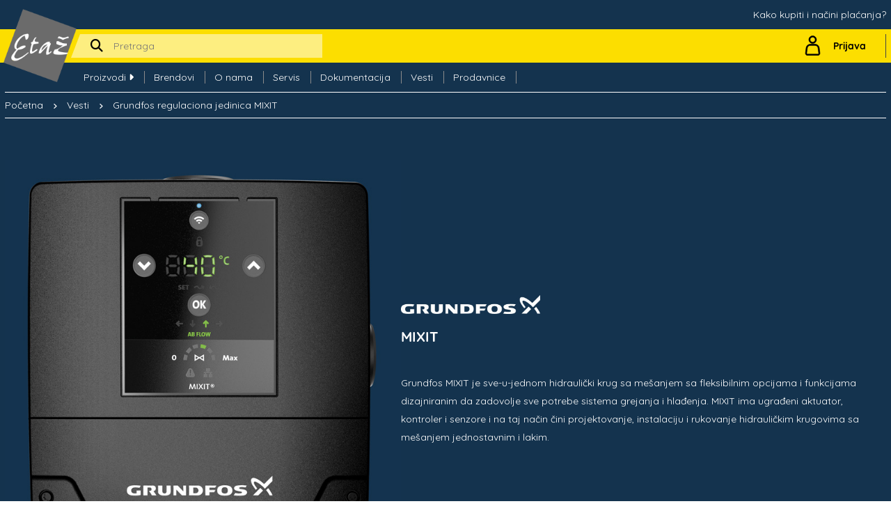

--- FILE ---
content_type: text/html; charset=UTF-8
request_url: https://www.etaz.rs/grundfos-regulaciona-jedinica-mixit
body_size: 15439
content:
<!doctype html>
<html lang='sr'>
<head>
<base href='https://www.etaz.rs/'>
<meta charset='utf-8'>
<meta name='theme-color' content='#000'>
<meta name='viewport' content='width=device-width, initial-scale=1'>
<title>Grundfos regulaciona jedinica MIXIT - Etaž</title>
<meta property='og:title' content='Grundfos regulaciona jedinica MIXIT - Etaž' />
<meta property='og:type' content='website' />
<meta property='og:url' content='https://www.etaz.rs/grundfos-regulaciona-jedinica-mixit' />
<meta property='og:image' content='https://www.etaz.rs/img/etaz-image.jpg' />
<meta property='og:site_name' content='Etaž Grejanje' />
<meta property='og:description' content='' />
<meta name='twitter:card' content='summary_large_image'/>
<meta name='twitter:site' content='@EtažGrejanje' />
<meta name='twitter:creator' content='@EtažGrejanje' />
<meta name='twitter:url' content='https://www.etaz.rs/grundfos-regulaciona-jedinica-mixit'/>
<meta name='twitter:title' content='Grundfos regulaciona jedinica MIXIT - Etaž'/>
<meta name='twitter:description' content=''/>
<meta name='twitter:image' content='https://www.etaz.rs/img/etaz-image.jpg' />
<meta name='facebook-domain-verification' content='sfo4qdjl9grvppem6u8x895xnor2h0' />
<link rel='canonical' href='https://www.etaz.rs/grundfos-regulaciona-jedinica-mixit'>
<link href='img/favicon.ico' rel='shortcut icon' type='image/x-icon' />
<link href='https://fonts.googleapis.com/css?family=Quicksand:300,400,500,700&amp;subset=latin-ext' rel='stylesheet'>
<link href='css/normalize.css' media='all' rel='stylesheet'>
<link href='css/responsive.css' media='all' rel='stylesheet'>
<link href='css/all.css' media='all' rel='stylesheet'>
<link href='css/slick.css?v=2' media='all' rel='stylesheet'>
<link href='css/slick-theme.css' media='all' rel='stylesheet'>
<link href='css/lightslider.css' type='text/css' media='all' rel='stylesheet'>
<link href='css/ion.rangeSlider.css' media='all' rel='stylesheet'>
<link href='css/magnific-popup.css' media='all' rel='stylesheet'>
<link href='css/hamburgers.css' media='all' rel='stylesheet'>
<link href='css/style.css?v=22' rel='stylesheet' type='text/css'  media='screen'>
<link href='css/style-responsive.css?v=13' media='all' rel='stylesheet'>
<style>#preloader{position:fixed; display:block; top:0; right:0; bottom:0; left:0; background:#fff; z-index:100000;}</style>
<script src='js/jquery-3.3.1.min.js'></script>
<script src='js/jquery-migrate-1.4.1.min.js'></script>
<script src='js/slick.min.js'></script>
<script src='js/jquery.magnific-popup.min.js'></script>
<script src='js/korpa.js'></script>    <!-- Meta Pixel Code -->
    <script>
        ! function(f, b, e, v, n, t, s) {
            if (f.fbq) return;
            n = f.fbq = function() {
                n.callMethod ?
                    n.callMethod.apply(n, arguments) : n.queue.push(arguments)
            };
            if (!f._fbq) f._fbq = n;
            n.push = n;
            n.loaded = !0;
            n.version = '2.0';
            n.queue = [];
            t = b.createElement(e);
            t.async = !0;
            t.src = v;
            s = b.getElementsByTagName(e)[0];
            s.parentNode.insertBefore(t, s)
        }(window, document, 'script',
            'https://connect.facebook.net/en_US/fbevents.js');
        fbq('init', '1378770339297372');
        fbq('track', 'PageView');
    </script>
</head><body>
	<div id='preloader'></div><header>
    <div class='headerTop'>
        <div class='container'>
            <div class='row'>
                <div class='col-lg-24'>
					<a class='infoHolder' href='lista-zelja'>
                        Omiljeno <svg class='heart' version='1.1' id='Capa_1' xmlns='http://www.w3.org/2000/svg' xmlns:xlink='http://www.w3.org/1999/xlink'
	                  viewBox='0 0 511.625 511.625' enable-background='new 0 0 511.625 511.625'
	                  xml:space='preserve'>
                    <path id='sredina' fill='#FFFFFF' d='M248.313,115.313c0,0-157-142-225,12c0,0-92,78,232,324c0,0,297-245,231-300
                  	C486.313,151.313,479.313-57.687,248.313,115.313z'/>
                    <path id='putanja' fill='#161616' d='M474.366,71.949c-24.174-23.606-57.574-35.404-100.215-35.404
                  	c-11.8,0-23.843,2.046-36.117,6.136c-12.279,4.093-23.701,9.615-34.256,16.562c-10.568,6.945-19.65,13.467-27.27,19.556
                  	c-7.609,6.091-14.844,12.564-21.695,19.414c-6.854-6.85-14.087-13.323-21.698-19.414c-7.616-6.089-16.702-12.607-27.268-19.556
                  	c-10.564-6.95-21.985-12.468-34.261-16.562c-12.275-4.089-24.316-6.136-36.116-6.136c-42.637,0-76.039,11.801-100.211,35.404
                  	C11.087,95.55-1,128.286-1,170.16c0,12.753,2.24,25.891,6.711,39.398c4.471,13.514,9.566,25.031,15.275,34.546
                  	c5.708,9.514,12.181,18.792,19.414,27.834c7.233,9.041,12.519,15.271,15.846,18.697c3.33,3.427,5.948,5.904,7.851,7.428
                  	L242.25,469.938c3.427,3.426,7.614,5.145,12.562,5.145c4.948,0,9.138-1.719,12.563-5.145l177.869-171.311
                  	c43.588-43.58,65.381-86.405,65.381-128.471C510.625,128.279,498.54,95.546,474.366,71.949z M420.405,271.795L254.813,431.391
                  	L88.938,271.506c-35.594-35.584-53.388-69.374-53.388-101.35c0-15.415,2.046-29.026,6.136-40.824
                  	c4.093-11.8,9.327-21.177,15.703-28.124c6.377-6.949,14.132-12.607,23.268-16.988c9.141-4.377,18.086-7.328,26.84-8.85
                  	c8.754-1.52,18.079-2.281,27.978-2.281c9.896,0,20.557,2.424,31.977,7.279c11.418,4.853,21.934,10.944,31.545,18.271
                  	c9.613,7.332,17.845,14.183,24.7,20.557c6.851,6.38,12.559,12.229,17.128,17.559c3.424,4.189,8.091,6.283,13.989,6.283
                  	c5.899,0,10.562-2.094,13.989-6.283c4.568-5.33,10.281-11.182,17.132-17.559c6.853-6.374,15.085-13.222,24.694-20.557
                  	c9.613-7.327,20.129-13.418,31.553-18.271c11.416-4.854,22.08-7.279,31.977-7.279c9.897,0,19.219,0.761,27.977,2.281
                  	c8.758,1.521,17.703,4.473,26.84,8.85c9.139,4.38,16.893,10.042,23.268,16.988c6.377,6.947,11.613,16.324,15.705,28.124
                  	c4.086,11.798,6.133,25.409,6.133,40.824C474.079,202.133,456.19,236.016,420.405,271.795z'/>
                  </svg>
                  0 </a>
                    <div class='infoHolder'>
                        <a href='kako-kupiti-i-nacini-placanja'>Kako kupiti i načini plaćanja?</a>
                    </div>
                    <!--<div class='infoHolder'>
                        Kontakt: <span class='bold'><a href='tel:'></a></span>
                    </div>-->
                </div>
            </div>
        </div>
    </div>
    <div class='headerMiddle'>
        <div class='container'>
            <div class='row'>
                <div class='col-lg-24'>
                    <div class='hamburger hamburger--slider onlyMob'>
                        <div class='hamburger-box'>
                          <div class='hamburger-inner'></div>
                        </div>
                    </div>
                    <a href='../' class='headerLogo'><img src='img/etaz-header-logo.png' alt='Etaž' class='noMob'><img src='img/logo-respo.svg' alt='Etaž' class='onlyMob'></a>
                    <form class='headerSearchHolder' method='get' action='pretraga'>
                        <button class='fas fa-search'></button>
                        <input type='text' id='formaPretrageInput' name='word' autocomplete='off' placeholder='Pretraga'>
                        <input name='filMod' id='filMod' value='' type='hidden'>
                        <div id='pojam' class='filterBox'>
                            <div id='pojam1' class='filterBoxItem'></div>
                            <p class='title'>Kategorija</p>
                            <div id='pojam2' class='filterBoxItem'></div>
                            <p class='title'>Brend</p>
                            <div id='pojam3' class='filterBoxItem'></div>
                        </div>
                    </form><div class='userHolder loginButton'>
							<img src='img/user.svg'>
							<div class='userInfo'>Prijava</div>
						</div>
						<div class='loginHolder'>
              <form>
  							<div class='item'>
  								<label>E-mail:</label>
  								<input type='email' name='loginEmail' id='loginEmail' autocomplete='off'>
  							</div>
  							<div class='item'>
  								<label>Lozinka:</label>
                                <div class='passwordInputHolder'>
                                    <input type='password' name='loginPassword' id='loginPassword' autocomplete='off'>
                                    <span toggle='#loginPassword' class='fa fa-fw fa-eye field-icon toggle-password'></span>
                                </div>
  							</div><input type='hidden' name='gotoCart' id='gotoCart' value='false'><div class='item'>
  								<button class='loginButton'>Prijava</button>
  								<a href='promena-lozinke' class='forgetPassword'>Zaboravili ste lozinku?</a>
                  <p style='color:#aaa; font-style:italic; clear:both; padding-top:10px;'>Prijava na sajt je moguća samo za saradnike Etaža (B2B)</p>
  							</div>
              </form>
						</div><div class='search-lens onlyMob'><button class='search-anim' type='button'><span class='icon-anim'></span></button></div></div>
            </div>
        </div>
    </div>
    <div class='headerBottom'>
        <div class='container'>
            <div class='row'>
                <div class='col-lg-24'>
                    <ul class='nav'>
                        <li class='transition3s mainCatButton'>
                            <a href='#'>Proizvodi <i class='fas fa-caret-right transition2s'></i></a><div class='mainCategory'><div class='mainCategoryItemHolder' data-background='grejanje-min.png' data-id='1'>
                                            <a href='javascript:void();' class='mainCategoryItemTitle'>
                                                <img class='icon' src='imgCategories/1/grejanje.svg' alt='Grejanje'>
                                                <span class='title '>Grejanje</span>
                                            </a><ul class='subCatHolder level1'><li><a href='kotlovi'>Kotlovi<i class='fas fa-chevron-left transition2s'></i></a><ul class='subCatHolder level2'><li><a href='kotlovi-na-cvrsto-gorivo'>Kotlovi na čvrsto gorivo</a></li><li><a href='kotlovi-na-pelet'>Kotlovi na pelet</a></li><li><a href='kotlovi-na-drvenu-secku-i-piroliticki-kotlovi'>Kotlovi na drvenu sečku i pirolitički kotlovi</a></li><li><a href='gasni-kotlovi'>Gasni kotlovi</a></li><li><a href='gasni-bojleri'>Gasni bojleri</a></li><li><a href='kotlovi-na-tecno-ili-gasovito-gorivo'>Kotlovi na tečno ili gasovito gorivo</a></li><li><a href='kotlovi-na-elektricnu-energiju-struju'>Kotlovi na električnu energiju</a></li></ul></li><li><a href='peci-kamini-i-stednjaci'>Peći, kamini i štednjaci<i class='fas fa-chevron-left transition2s'></i></a><ul class='subCatHolder level2'><li><a href='peci-i-kamini-na-cvrsto-gorivo'>Peći i kamini na čvrsto gorivo</a></li><li><a href='peci-i-kamini-na-pelet'>Peći i kamini na pelet</a></li><li><a href='stednjaci'>Štednjaci</a></li></ul></li><li><a href='dimnjaci-i-oprema-za-kotlove-kamine-sporete-i-peci'>Dimnjaci i oprema za kotlove, šporete i peći<i class='fas fa-chevron-left transition2s'></i></a><ul class='subCatHolder level2'><li><a href='oprema-za-pelet'>Oprema za pelet</a></li><li><a href='gorionici-na-ulje-i-gas'>Gorionici na ulje i gas</a></li><li><a href='oprema-za-uljne-gorionike'>Oprema za uljne gorionike</a></li><li><a href='kotlovska-zastitna-oprema'>Kotlovska zaštitna oprema</a></li><li><a href='oprema-za-gasne-kotlove'>Oprema za gasne kotlove</a></li><li><a href='dimne-cevi-kolena-i-ostala-oprema'>Dimovodi za uređaje na čvrsto gorivo i pelet</a></li><li><a href='ventilatori-i-cikloni'>Ventilatori i cikloni</a></li><li><a href='dimovodi-za-gasne-kotlovi-i-flexi-veze'>Dimovodi za gasne kotlove i flexi veze</a></li><li><a href='dimnjaci-inox'>Inox dimnjaci</a></li><li><a href='dimnjaci-od-keramike'>Dimnjaci od keramike</a></li><li><a href='sanacioni-dimnjaci'>Sanacioni dimnjaci</a></li><li><a href='ciscenje-kotlova'>Čišćenje kotlova</a></li><li><a href='ostala-oprema'>Ostala oprema</a></li></ul></li><li><a href='radijatori-susaci-kaloliferi-i-oprema'>Radijatori, sušači, kaloriferi i oprema<i class='fas fa-chevron-left transition2s'></i></a><ul class='subCatHolder level2'><li><a href='aluminijumski-radijatori'>Aluminijumski radijatori</a></li><li><a href='panelni-radijatori'>Panelni radijatori</a></li><li><a href='susaci-peskira'>Sušači peškira</a></li><li><a href='elektricni-radijatori-i-susaci'>Električni radijatori i sušači</a></li><li><a href='dekorativni-radijatori'>Dekorativni radijatori</a></li><li><a href='oprema-za-radijatore-i-susace'>Oprema za radijatore i sušače</a></li><li><a href='kaloliferi'>Kaloriferi</a></li></ul></li><li><a href='pumpe'>Pumpe<i class='fas fa-chevron-left transition2s'></i></a><ul class='subCatHolder level2'><li><a href='pumpe-za-instalacije-grejanja'>Pumpe za instalacije grejanja</a></li><li><a href='pumpe-za-punjenje-i-ispitivanje-sistema'>Pumpe za punjenje i ispitivanje sistema</a></li><li><a href='pumpe-za-recirkulaciju-sanitarne-vode'>Pumpe za recirkulaciju sanitarne vode</a></li><li><a href='pumpne-grupe'>Pumpne grupe</a></li></ul></li><li><a href='armatura'>Armatura<i class='fas fa-chevron-left transition2s'></i></a><ul class='subCatHolder level2'><li><a href='radijatorski-ventili-i-termo-glave'>Radijatorski ventili i termo glave</a></li><li><a href='oprema-za-odzracivanje-i-ciscenje'>Oprema za odzračivanje i čišćenje</a></li><li><a href='razdelnici-sabirnici'>Razdelnici/sabirnici</a></li><li><a href='ormarici'>Ormarići</a></li><li><a href='hidraulicke-skretnice'>Hidrauličke skretnice</a></li><li><a href='ventili-sigurnosti'>Ventili sigurnosti</a></li><li><a href='loptasti-ventili'>Loptasti ventili</a></li><li><a href='hvataci-necistoce'>Hvatači nečistoće</a></li><li><a href='nepovratni-ventili-i-klapne'>Nepovratni ventili i klapne</a></li><li><a href='leptirasti-ventili'>Leptirasti ventili</a></li><li><a href='zaporni-i-zasunski-ventili'>Zaporni i zasunski ventili</a></li><li><a href='gumeni-kompenzatori'>Gumeni kompenzatori</a></li><li><a href='prirubnice-i-prirubnicki-setovi'>Prirubnice i prirubnički setovi</a></li><li><a href='ostala-armatura'>Ostala armatura</a></li></ul></li><li><a href='merno-regulaciona-oprema'>Merno regulaciona oprema<i class='fas fa-chevron-left transition2s'></i></a><ul class='subCatHolder level2'><li><a href='termostati-presostati'>Termostati (cevni, sobni), presostati</a></li><li><a href='balansni-ventili'>Balansni ventili</a></li><li><a href='regulacioni-ventili'>Regulacioni ventili</a></li><li><a href='motorni-pogoni'>Motorni pogoni</a></li><li><a href='senzori'>Senzori</a></li><li><a href='regulacije-i-kontroleri'>Regulacije i kontroleri</a></li><li><a href='termometri-manometri-termomanometri'>Termometri, manometri, termomanometri</a></li><li><a href='kalorimetri-i-delitelji-toplote'>Kalorimetri i delitelji toplote</a></li><li><a href='dodatna-merno-regulaciona-oprema'>Dodatna merno regulaciona oprema</a></li></ul></li><li><a href='cevi-i-fiting'>Cevi i fiting<i class='fas fa-chevron-left transition2s'></i></a><ul class='subCatHolder level2'><li><a href='ppr-cevi-i-fiting-grejanje'>PPR Cevi i fiting</a></li><li><a href='bakarne-cevi'>Bakarne cevi</a></li><li><a href='bakarni-fiting'>Bakarni fiting</a></li><li><a href='mesingani-fiting-grejanje'>Mesingani fiting</a></li><li><a href='crne-cevi'>Crne cevi</a></li><li><a href='crni-i-pocinkovani-fiting'>Crni i pocinkovani fiting</a></li><li><a href='pocinkovane-tankozidne-cevi-i-fiting-steel-press'>Pocinkovane tankozidne cevi i fiting - Steel Press</a></li><li><a href='alpex-cevi-i-fiting'>Alpex cevi i fiting</a></li><li><a href='pexa-cevi-i-fiting'>PE-Xa cevi i fiting</a></li></ul></li><li><a href='izolacija-i-oprema-za-podno-grejanje'>Izolacija i oprema za podno grejanje<i class='fas fa-chevron-left transition2s'></i></a><ul class='subCatHolder level2'><li><a href='ploce-i-oprema-za-podno-grejanje'>Ploče i oprema za podno grejanje</a></li><li><a href='cevna-izolacija'>Cevna izolacija</a></li><li><a href='ostala-izolaciona-oprema'>Ostala izolaciona oprema</a></li></ul></li><li><a href='akumulacioni-rezervoari-bojleri'>Akumulacioni rezervoari (bojleri)<i class='fas fa-chevron-left transition2s'></i></a><ul class='subCatHolder level2'><li><a href='rezervoari-za-sanitarnu-vodu'>Rezervoari za sanitarnu vodu</a></li><li><a href='rezervoari-za-tehnicku-vodu'>Rezervoari za tehničku vodu</a></li><li><a href='oprema-i-delovi-za-akumulacione-rezervoare'>Oplate i ostala oprema</a></li></ul></li><li><a href='ekspanzione-posude'>Ekspanzione posude<i class='fas fa-chevron-left transition2s'></i></a><ul class='subCatHolder level2'><li><a href='ekspanzione-posude-za-sanitarne-sisteme'>Ekspanzione posude za sanitarne sisteme</a></li><li><a href='ekspanzione-posude-za-sisteme-grejanja'>Ekspanzione posude za sisteme grejanja</a></li><li><a href='ekspanzione-posude-za-solarne-sisteme'>Ekspanzione posude za solarne sisteme</a></li><li><a href='otvorene-ekspanzione-posude'>Otvorene ekspanzione posude</a></li><li><a href='oprema-za-ekspanzione-posude'>Oprema za ekspanzione posude</a></li><li><a href='diktir-sistemi'>Diktir sistemi</a></li></ul></li><li><a href='solarni-sistemi'>Solarni sistemi<i class='fas fa-chevron-left transition2s'></i></a><ul class='subCatHolder level2'><li><a href='solarni-kolektori'>Solarni kolektori</a></li><li><a href='solarne-ekspanzione-posude'>Solarne ekspanzione posude</a></li><li><a href='solarne-regulacije'>Solarne regulacije</a></li><li><a href='solarni-akumulacioni-rezervoari-bojleri'>Solarni akumulacioni rezervoari (bojleri)</a></li><li><a href='nosaci-i-ostala-solarna-oprema'>Nosači i ostala solarna oprema</a></li></ul></li></ul></div><div class='mainCategoryItemHolder' data-background='vodovod-min.png' data-id='2'>
                                            <a href='javascript:void();' class='mainCategoryItemTitle'>
                                                <img class='icon' src='imgCategories/2/vodovod.svg' alt='Vodovod i kanalizacija'>
                                                <span class='title smallerFont'>Vodovod i kanalizacija</span>
                                            </a><ul class='subCatHolder level1'><li><a href='kanalizacija'>Kanalizacija<i class='fas fa-chevron-left transition2s'></i></a><ul class='subCatHolder level2'><li><a href='besumne-kanalizacione-cevi-i-fiting'>Bešumne kanalizacione cevi i fiting</a></li><li><a href='niskosumne-kanalizacione-cevi-i-fiting'>Niskošumne kanalizacione cevi i fiting</a></li><li><a href='nepovratni-ventili-i-klapne-vodovod'>Nepovratni ventili, klapne</a></li><li><a href='olucnjaci'>Olučnjaci</a></li><li><a href='prelazni-komadi-vodo'>Prelazni komadi</a></li><li><a href='slivnici-kanali-resetke'>Slivnici, kanali, rešetke</a></li><li><a href='ventilacione-kape-dozracnici'>Ventilacione kape, dozračnici</a></li></ul></li><li><a href='sanitarije-kupatila'>Sanitarije kupatila<i class='fas fa-chevron-left transition2s'></i></a><ul class='subCatHolder level2'><li><a href='tus-kabine-i-paravani'>Tuš kabine i paravani</a></li><li><a href='kupatilske-i-tus-kade'>Kade i tuš kade</a></li><li><a href='wc-solje'>WC Šolje</a></li><li><a href='monoblokovi-wc-solja-i-vodokotlic'>Monoblokovi (WC šolja i vodokotlić)</a></li><li><a href='wc-daske'>WC Daske</a></li><li><a href='umivaonici-stubovi'>Umivaonici, stubovi</a></li><li><a href='bidei-pisoari-trokadera'>Bidei, pisoari, trokadera</a></li><li><a href='kupatilski-namestaj'>Kupatilski nameštaj</a></li><li><a href='kupatilske-kanalice-i-slivnici'>Kupatilski slivnici i kanalice</a></li><li><a href='sifoni-i-pribor'>Sifoni i pribor</a></li></ul></li><li><a href='vodovodne-cevi-i-fiting'>Vodovodne cevi i fiting<i class='fas fa-chevron-left transition2s'></i></a><ul class='subCatHolder level2'><li><a href='ppr-cevi-i-fiting'>PPR Cevi i fiting</a></li><li><a href='pe-x-cevi-i-fiting'>PE-X Cevi i fiting</a></li><li><a href='pexa-cevi-i-fiting-vodovod'>PE-Xa cevi i fiting</a></li><li><a href='pocinkovane-cevi-i-fiting'>Pocinkovane cevi i fiting</a></li><li><a href='alpex-kompresione-cevi-i-fiting-vodovod'>Alpex cevi i fiting</a></li><li><a href='inox-cevi-i-fiting'>Inox cevi i fiting</a></li><li><a href='mesingani-hromirani-fiting'>Mesingani i hromirani fiting</a></li><li><a href='okiten-cevi-i-fiting'>Okiten cevi i fiting</a></li></ul></li><li><a href='vodovodna-armatura'>Vodovodna armatura<i class='fas fa-chevron-left transition2s'></i></a><ul class='subCatHolder level2'><li><a href='loptaste-slavine-i-ventili'>Ventili, loptaste ventili i slavine</a></li><li><a href='vodomeri'>Vodomeri</a></li><li><a href='hvataci-necistoce-nepovratni-ventili'>Hvatači nečistoće, nepovratni ventili</a></li><li><a href='vodovodni-regulacioni-ventili'>Regulacioni, sigurnosni ventili</a></li><li><a href='sabirnici-razdelnici-vodovod'>Sabirnici/Razdelnici</a></li><li><a href='reduciri-pritiska'>Reduciri pritiska</a></li><li><a href='detekcija-curenja'>Detekcija curenja</a></li></ul></li><li><a href='baterije-tus-rucice-i-pribor'>Baterije, tuš ručice i pribor<i class='fas fa-chevron-left transition2s'></i></a><ul class='subCatHolder level2'><li><a href='baterije-za-umivaonik'>Baterije za umivaonik</a></li><li><a href='baterije-za-kadu'>Baterije za kadu</a></li><li><a href='baterije-za-tus'>Baterije za tuš</a></li><li><a href='baterije-za-kuhinju'>Baterije za kuhinju</a></li><li><a href='baterije-za-bide'>Baterije za bide</a></li><li><a href='ispiraci-za-pisoar'>Baterije senzorske, vremenske</a></li><li><a href='tus-rucice-ruze-setovi-i-creva'>Tuš ručice, ruže, setovi i creva</a></li><li><a href='tus-sistemi-setovi'>Tuš sistemi i setovi</a></li><li><a href='uzidne-baterije-mesaci-i-maske'>Uzidne baterije, mešači i maske</a></li><li><a href='pribor-i-delovi-vodovod-baterije-oprema'>Pribor i delovi</a></li></ul></li><li><a href='bojleri-ekspanzione-i-hidroforske-posude'>Bojleri, ekspanzione i hidroforske posude<i class='fas fa-chevron-left transition2s'></i></a><ul class='subCatHolder level2'><li><a href='bojleri-i-rezervoari-sanitarne-vode'>Bojleri i rezervoari sanitarne vode</a></li><li><a href='bojleri-na-gas'>Bojleri na gas</a></li><li><a href='hidroforske-posude'>Hidroforske posude</a></li><li><a href='ekspanzione-posude-vodovod'>Ekspanzione posude</a></li><li><a href='protocni-bojleri'>Protočni bojleri</a></li><li><a href='oprema-i-rezervni-delovi-bojlera-i-hidroforskih-posuda'>Oprema i rezervni delovi</a></li></ul></li><li><a href='vodokotlici'>Vodokotlići<i class='fas fa-chevron-left transition2s'></i></a><ul class='subCatHolder level2'><li><a href='uzidni-vodokotlici'>Uzidni vodokotlići</a></li><li><a href='nazidni-vodokotlici'>Nazidni vodokotlići</a></li><li><a href='ugradne-konzole'>Ugradne konzole</a></li><li><a href='oprema-i-delovi-za-vodokotlice'>Oprema i delovi za vodokotliće</a></li></ul></li><li><a href='pumpe-vodovodne'>Pumpe za sisteme vodovoda i kanalizacije<i class='fas fa-chevron-left transition2s'></i></a><ul class='subCatHolder level2'><li><a href='pumpe-za-povisenje-pritiska-vodosnabdevanje'>Pumpe za povišenje pritiska i vodosnabdevanje</a></li><li><a href='recirkulacione-pumpe'>Recirkulacione pumpe</a></li><li><a href='drenazne-pumpe'>Drenažne pumpe</a></li><li><a href='prepumpne-stanice-za-otpadne-vode'>Prepumpne stanice za otpadne vode</a></li><li><a href='membranske-pumpe'>Membranske pumpe</a></li><li><a href='oprema-i-rezervni-delovi'>Oprema i rezervni delovi</a></li></ul></li><li><a href='tretman-vode'>Tretman vode<i class='fas fa-chevron-left transition2s'></i></a><ul class='subCatHolder level2'><li><a href='uredjaji-protiv-kamenca'>Uređaji protiv kamenca</a></li><li><a href='dekarbonizatori-jonoizmenjivacki-omeksivaci-vode'>Dekarbonizatori (jonoizmenjivački omekšivači vode)</a></li></ul></li></ul></div><div class='mainCategoryItemHolder' data-background='klimatizacija-min.png' data-id='3'>
                                            <a href='javascript:void();' class='mainCategoryItemTitle'>
                                                <img class='icon' src='imgCategories/3/klimatizacija.svg' alt='Klimatizacija i ventilacija'>
                                                <span class='title smallerFont'>Klimatizacija i ventilacija</span>
                                            </a><ul class='subCatHolder level1'><li><a href='toplotne-pumpe'>Toplotne pumpe<i class='fas fa-chevron-left transition2s'></i></a><ul class='subCatHolder level2'><li><a href='toplotne-pumpe-vazduh-voda'>Toplotne pumpe vazduh/voda</a></li><li><a href='toplotne-pumpe-zemlja-voda'>Toplotne pumpe zemlja/voda</a></li><li><a href='toplotne-pumpe-voda-voda'>Toplotne pumpe voda/voda</a></li><li><a href='dodatna-oprema-za-toplotne-pumpe'>Dodatna oprema za toplotne pumpe</a></li></ul></li><li><a href='fan-coil-ureaji'>Fan coil uređaji<i class='fas fa-chevron-left transition2s'></i></a><ul class='subCatHolder level2'><li><a href='parapetni-fan-coil-ureaji'>Parapetni fan coil uređaji</a></li><li><a href='zidni-fan-coil-ureaji'>Zidni fan coil uređaji</a></li><li><a href='kanalski-fan-coil-ureaji'>Kanalski fan coil uređaji</a></li><li><a href='kasetni-fan-coil-ureaji'>Kasetni fan coil uređaji</a></li><li><a href='oprema-za-fan-coil-ureaje'>Oprema za fan coil uređaje</a></li></ul></li><li><a href='klima-ureaji-split-sistemi'>Klima uređaji (split sistemi)<i class='fas fa-chevron-left transition2s'></i></a><ul class='subCatHolder level2'><li><a href='on-off-klima-ureaji'>ON/OFF Klima uređaji</a></li><li><a href='inverterski-klima-ureaji'>Inverterski klima uređaji</a></li><li><a href='single-split-sistemi'>Single split sistemi</a></li><li><a href='multi-split-sistemi'>Multi split sistemi</a></li><li><a href='vrf-sistemi'>VRF Sistemi</a></li></ul></li><li><a href='cevi-i-izolacija-za-klimatizaciju'>Cevi i izolacija za klimatizaciju<i class='fas fa-chevron-left transition2s'></i></a><ul class='subCatHolder level2'><li><a href='cevi-za-sisteme-klimatizacije'>Cevi za sisteme klimatizacije</a></li><li><a href='cevna-izolacija-za-sisteme-klimatizacije'>Cevna izolacija za sisteme klimatizacije</a></li><li><a href='plocasta-izolacija-za-sisteme-klimatizacije'>Pločasta izolacija za sisteme klimatizacije</a></li></ul></li><li><a href='rekuperatori'>Rekuperatori<i class='fas transition2s noMob'>●</i></a></li><li><a href='kaloliferi-klimatizacija'>Kaloriferi<i class='fas transition2s noMob'>●</i></a></li></ul></div><div class='mainCategoryItemHolder' data-background='alati-min.png' data-id='269'>
                                            <a href='javascript:void();' class='mainCategoryItemTitle'>
                                                <img class='icon' src='imgCategories/269/alati-i-pribor.svg' alt='Alati, pribor i PP zaštita'>
                                                <span class='title smallerFont'>Alati, pribor i PP zaštita</span>
                                            </a><ul class='subCatHolder level1'><li><a href='alati-i-pribor'>Alati i pribor<i class='fas fa-chevron-left transition2s'></i></a><ul class='subCatHolder level2'><li><a href='alat-i-pribor-za-busenje-i-rezanje'>Alat i pribor za bušenje i rezanje</a></li><li><a href='alat-i-pribor-za-varenje-i-lemljenje'>Alat i pribor za varenje i lemljenje</a></li><li><a href='alat-i-pribor-za-obradu-cevi'>Alat i pribor za obradu cevi</a></li><li><a href='alat-i-pribor-za-ciscenje-i-ispitivanje-instalacija'>Alat i pribor za čišćenje i ispitivanje instalacija</a></li></ul></li><li><a href='zastita-od-pozara'>Zaštita od požara<i class='fas fa-chevron-left transition2s'></i></a><ul class='subCatHolder level2'><li><a href='sprinkler-uredaji'>Sprinkler uređaji</a></li><li><a href='sprinkler-armatura'>Sprinkler armatura</a></li><li><a href='sprinkler-fiting'>Sprinkler fiting</a></li><li><a href='sprinkler-mlaznice'>Sprinkler mlaznice</a></li><li><a href='dodatna-oprema-za-sprinkler'>Dodatna oprema za sprinkler</a></li><li><a href='pasivna-zastita-od-pozara'>Pasivna zaštita od požara</a></li></ul></li><li><a href='pribor-za-fiksiranje-i-nosenje-instalacija'>Pribor za fiksiranje i nošenje instalacija<i class='fas fa-chevron-left transition2s'></i></a><ul class='subCatHolder level2'><li><a href='tiplovi-vijci-i-ankeri'>Tiplovi, vijci i ankeri</a></li><li><a href='navrtke-i-nosaci-profila'>Navrtke i nosači profila</a></li><li><a href='selne-i-obujmice'>Šelne i obujmice</a></li><li><a href='montazne-sine-i-pribor'>Montažne šine i pribor</a></li><li><a href='fiksiranje-grejnih-i-vodovodinih-instalacija'>Fiksiranje grejnih i vodovodnih instalacija</a></li></ul></li><li><a href='pribor-za-zaptivanje'>Pribor za zaptivanje<i class='fas transition2s noMob'>●</i></a></li><li><a href='antifriz-i-ostali-hemijski-preparati'>Antifriz i ostali hemijski preparati<i class='fas transition2s noMob'>●</i></a></li></ul></div><div class='categoryImage'></div>
                                </div></li><li class='transition3s'><a class='' href='brendovi' title='Brendovi - Etaž'><img src='imgMenu/3/brend-ikona.svg' class='menuIcon onlyMob'> Brendovi</a></li>
<li class='transition3s'><a class='' href='o-nama' title='O nama - Etaž'><img src='imgMenu/4/o-nama-ikona.svg' class='menuIcon onlyMob'> O nama</a></li>
<li class='transition3s'><a class='' href='ovlasceni-serviseri' title='Servis - Etaž'><img src='imgMenu/5/servis-ikona.svg' class='menuIcon onlyMob'> Servis</a></li>
<li class='transition3s'><a class='' href='katalozi' title='Dokumentacija - Etaž'><img src='imgMenu/6/katalozi-ikona.svg' class='menuIcon onlyMob'> Dokumentacija</a></li>
<li class='transition3s'><a class='' href='vesti' title='Vesti - Etaž'><img src='imgMenu/7/blog-ikona.svg' class='menuIcon onlyMob'> Vesti</a></li>
<li class='transition3s'><a class='' href='prodavnice' title='Prodavnice - Etaž'><img src='imgMenu/8/prodavnica-ikona.svg' class='menuIcon onlyMob'> Prodavnice</a></li>
</ul></div>
            </div>
        </div>
    </div>
    <div class='headerBottomMob onlyMob'><div class='prva-podela-mob'>
                    <div class='omotac-prve-grupe'>
                        <img class='simboli-mob transition2s' src='imgCategories/1/grejanje.svg' alt='Grejanje'>
                        <span class='title'>Grejanje</span>
                    </div><div class='druga-podela-mob'><div class='druga-podela-respo'>
                <p class='a-druga-podela-respo'><a href='javascript:void(0)'>Kotlovi<i class='fas fa-chevron-right transition2s'></i></a></p><div class='treca-podela-mob-omotac'><div class='druga-podela-respo'>
                <p class='a-druga-podela-respo'><a href='kotlovi-na-cvrsto-gorivo'>Kotlovi na čvrsto gorivo<i class='fas transition2s noMob'>●</i></a></p></div><div class='druga-podela-respo'>
                <p class='a-druga-podela-respo'><a href='kotlovi-na-pelet'>Kotlovi na pelet<i class='fas transition2s noMob'>●</i></a></p></div><div class='druga-podela-respo'>
                <p class='a-druga-podela-respo'><a href='kotlovi-na-drvenu-secku-i-piroliticki-kotlovi'>Kotlovi na drvenu sečku i pirolitički kotlovi<i class='fas transition2s noMob'>●</i></a></p></div><div class='druga-podela-respo'>
                <p class='a-druga-podela-respo'><a href='gasni-kotlovi'>Gasni kotlovi<i class='fas transition2s noMob'>●</i></a></p></div><div class='druga-podela-respo'>
                <p class='a-druga-podela-respo'><a href='gasni-bojleri'>Gasni bojleri<i class='fas transition2s noMob'>●</i></a></p></div><div class='druga-podela-respo'>
                <p class='a-druga-podela-respo'><a href='kotlovi-na-tecno-ili-gasovito-gorivo'>Kotlovi na tečno ili gasovito gorivo<i class='fas transition2s noMob'>●</i></a></p></div><div class='druga-podela-respo'>
                <p class='a-druga-podela-respo'><a href='kotlovi-na-elektricnu-energiju-struju'>Kotlovi na električnu energiju<i class='fas transition2s noMob'>●</i></a></p></div></div></div><div class='druga-podela-respo'>
                <p class='a-druga-podela-respo'><a href='javascript:void(0)'>Peći, kamini i štednjaci<i class='fas fa-chevron-right transition2s'></i></a></p><div class='treca-podela-mob-omotac'><div class='druga-podela-respo'>
                <p class='a-druga-podela-respo'><a href='peci-i-kamini-na-cvrsto-gorivo'>Peći i kamini na čvrsto gorivo<i class='fas transition2s noMob'>●</i></a></p></div><div class='druga-podela-respo'>
                <p class='a-druga-podela-respo'><a href='peci-i-kamini-na-pelet'>Peći i kamini na pelet<i class='fas transition2s noMob'>●</i></a></p></div><div class='druga-podela-respo'>
                <p class='a-druga-podela-respo'><a href='stednjaci'>Štednjaci<i class='fas transition2s noMob'>●</i></a></p></div></div></div><div class='druga-podela-respo'>
                <p class='a-druga-podela-respo'><a href='javascript:void(0)'>Dimnjaci i oprema za kotlove, šporete i peći<i class='fas fa-chevron-right transition2s'></i></a></p><div class='treca-podela-mob-omotac'><div class='druga-podela-respo'>
                <p class='a-druga-podela-respo'><a href='oprema-za-pelet'>Oprema za pelet<i class='fas transition2s noMob'>●</i></a></p></div><div class='druga-podela-respo'>
                <p class='a-druga-podela-respo'><a href='gorionici-na-ulje-i-gas'>Gorionici na ulje i gas<i class='fas transition2s noMob'>●</i></a></p></div><div class='druga-podela-respo'>
                <p class='a-druga-podela-respo'><a href='oprema-za-uljne-gorionike'>Oprema za uljne gorionike<i class='fas transition2s noMob'>●</i></a></p></div><div class='druga-podela-respo'>
                <p class='a-druga-podela-respo'><a href='kotlovska-zastitna-oprema'>Kotlovska zaštitna oprema<i class='fas transition2s noMob'>●</i></a></p></div><div class='druga-podela-respo'>
                <p class='a-druga-podela-respo'><a href='oprema-za-gasne-kotlove'>Oprema za gasne kotlove<i class='fas transition2s noMob'>●</i></a></p></div><div class='druga-podela-respo'>
                <p class='a-druga-podela-respo'><a href='dimne-cevi-kolena-i-ostala-oprema'>Dimovodi za uređaje na čvrsto gorivo i pelet<i class='fas transition2s noMob'>●</i></a></p></div><div class='druga-podela-respo'>
                <p class='a-druga-podela-respo'><a href='ventilatori-i-cikloni'>Ventilatori i cikloni<i class='fas transition2s noMob'>●</i></a></p></div><div class='druga-podela-respo'>
                <p class='a-druga-podela-respo'><a href='dimovodi-za-gasne-kotlovi-i-flexi-veze'>Dimovodi za gasne kotlove i flexi veze<i class='fas transition2s noMob'>●</i></a></p></div><div class='druga-podela-respo'>
                <p class='a-druga-podela-respo'><a href='dimnjaci-inox'>Inox dimnjaci<i class='fas transition2s noMob'>●</i></a></p></div><div class='druga-podela-respo'>
                <p class='a-druga-podela-respo'><a href='dimnjaci-od-keramike'>Dimnjaci od keramike<i class='fas transition2s noMob'>●</i></a></p></div><div class='druga-podela-respo'>
                <p class='a-druga-podela-respo'><a href='sanacioni-dimnjaci'>Sanacioni dimnjaci<i class='fas transition2s noMob'>●</i></a></p></div><div class='druga-podela-respo'>
                <p class='a-druga-podela-respo'><a href='ciscenje-kotlova'>Čišćenje kotlova<i class='fas transition2s noMob'>●</i></a></p></div><div class='druga-podela-respo'>
                <p class='a-druga-podela-respo'><a href='ostala-oprema'>Ostala oprema<i class='fas transition2s noMob'>●</i></a></p></div></div></div><div class='druga-podela-respo'>
                <p class='a-druga-podela-respo'><a href='javascript:void(0)'>Radijatori, sušači, kaloriferi i oprema<i class='fas fa-chevron-right transition2s'></i></a></p><div class='treca-podela-mob-omotac'><div class='druga-podela-respo'>
                <p class='a-druga-podela-respo'><a href='aluminijumski-radijatori'>Aluminijumski radijatori<i class='fas transition2s noMob'>●</i></a></p></div><div class='druga-podela-respo'>
                <p class='a-druga-podela-respo'><a href='panelni-radijatori'>Panelni radijatori<i class='fas transition2s noMob'>●</i></a></p></div><div class='druga-podela-respo'>
                <p class='a-druga-podela-respo'><a href='susaci-peskira'>Sušači peškira<i class='fas transition2s noMob'>●</i></a></p></div><div class='druga-podela-respo'>
                <p class='a-druga-podela-respo'><a href='elektricni-radijatori-i-susaci'>Električni radijatori i sušači<i class='fas transition2s noMob'>●</i></a></p></div><div class='druga-podela-respo'>
                <p class='a-druga-podela-respo'><a href='dekorativni-radijatori'>Dekorativni radijatori<i class='fas transition2s noMob'>●</i></a></p></div><div class='druga-podela-respo'>
                <p class='a-druga-podela-respo'><a href='oprema-za-radijatore-i-susace'>Oprema za radijatore i sušače<i class='fas transition2s noMob'>●</i></a></p></div><div class='druga-podela-respo'>
                <p class='a-druga-podela-respo'><a href='kaloliferi'>Kaloriferi<i class='fas transition2s noMob'>●</i></a></p></div></div></div><div class='druga-podela-respo'>
                <p class='a-druga-podela-respo'><a href='javascript:void(0)'>Pumpe<i class='fas fa-chevron-right transition2s'></i></a></p><div class='treca-podela-mob-omotac'><div class='druga-podela-respo'>
                <p class='a-druga-podela-respo'><a href='pumpe-za-instalacije-grejanja'>Pumpe za instalacije grejanja<i class='fas transition2s noMob'>●</i></a></p></div><div class='druga-podela-respo'>
                <p class='a-druga-podela-respo'><a href='pumpe-za-punjenje-i-ispitivanje-sistema'>Pumpe za punjenje i ispitivanje sistema<i class='fas transition2s noMob'>●</i></a></p></div><div class='druga-podela-respo'>
                <p class='a-druga-podela-respo'><a href='pumpe-za-recirkulaciju-sanitarne-vode'>Pumpe za recirkulaciju sanitarne vode<i class='fas transition2s noMob'>●</i></a></p></div><div class='druga-podela-respo'>
                <p class='a-druga-podela-respo'><a href='pumpne-grupe'>Pumpne grupe<i class='fas transition2s noMob'>●</i></a></p></div></div></div><div class='druga-podela-respo'>
                <p class='a-druga-podela-respo'><a href='javascript:void(0)'>Armatura<i class='fas fa-chevron-right transition2s'></i></a></p><div class='treca-podela-mob-omotac'><div class='druga-podela-respo'>
                <p class='a-druga-podela-respo'><a href='radijatorski-ventili-i-termo-glave'>Radijatorski ventili i termo glave<i class='fas transition2s noMob'>●</i></a></p></div><div class='druga-podela-respo'>
                <p class='a-druga-podela-respo'><a href='oprema-za-odzracivanje-i-ciscenje'>Oprema za odzračivanje i čišćenje<i class='fas transition2s noMob'>●</i></a></p></div><div class='druga-podela-respo'>
                <p class='a-druga-podela-respo'><a href='razdelnici-sabirnici'>Razdelnici/sabirnici<i class='fas transition2s noMob'>●</i></a></p></div><div class='druga-podela-respo'>
                <p class='a-druga-podela-respo'><a href='ormarici'>Ormarići<i class='fas transition2s noMob'>●</i></a></p></div><div class='druga-podela-respo'>
                <p class='a-druga-podela-respo'><a href='hidraulicke-skretnice'>Hidrauličke skretnice<i class='fas transition2s noMob'>●</i></a></p></div><div class='druga-podela-respo'>
                <p class='a-druga-podela-respo'><a href='ventili-sigurnosti'>Ventili sigurnosti<i class='fas transition2s noMob'>●</i></a></p></div><div class='druga-podela-respo'>
                <p class='a-druga-podela-respo'><a href='loptasti-ventili'>Loptasti ventili<i class='fas transition2s noMob'>●</i></a></p></div><div class='druga-podela-respo'>
                <p class='a-druga-podela-respo'><a href='hvataci-necistoce'>Hvatači nečistoće<i class='fas transition2s noMob'>●</i></a></p></div><div class='druga-podela-respo'>
                <p class='a-druga-podela-respo'><a href='nepovratni-ventili-i-klapne'>Nepovratni ventili i klapne<i class='fas transition2s noMob'>●</i></a></p></div><div class='druga-podela-respo'>
                <p class='a-druga-podela-respo'><a href='leptirasti-ventili'>Leptirasti ventili<i class='fas transition2s noMob'>●</i></a></p></div><div class='druga-podela-respo'>
                <p class='a-druga-podela-respo'><a href='zaporni-i-zasunski-ventili'>Zaporni i zasunski ventili<i class='fas transition2s noMob'>●</i></a></p></div><div class='druga-podela-respo'>
                <p class='a-druga-podela-respo'><a href='gumeni-kompenzatori'>Gumeni kompenzatori<i class='fas transition2s noMob'>●</i></a></p></div><div class='druga-podela-respo'>
                <p class='a-druga-podela-respo'><a href='prirubnice-i-prirubnicki-setovi'>Prirubnice i prirubnički setovi<i class='fas transition2s noMob'>●</i></a></p></div><div class='druga-podela-respo'>
                <p class='a-druga-podela-respo'><a href='ostala-armatura'>Ostala armatura<i class='fas transition2s noMob'>●</i></a></p></div></div></div><div class='druga-podela-respo'>
                <p class='a-druga-podela-respo'><a href='javascript:void(0)'>Merno regulaciona oprema<i class='fas fa-chevron-right transition2s'></i></a></p><div class='treca-podela-mob-omotac'><div class='druga-podela-respo'>
                <p class='a-druga-podela-respo'><a href='termostati-presostati'>Termostati (cevni, sobni), presostati<i class='fas transition2s noMob'>●</i></a></p></div><div class='druga-podela-respo'>
                <p class='a-druga-podela-respo'><a href='balansni-ventili'>Balansni ventili<i class='fas transition2s noMob'>●</i></a></p></div><div class='druga-podela-respo'>
                <p class='a-druga-podela-respo'><a href='regulacioni-ventili'>Regulacioni ventili<i class='fas transition2s noMob'>●</i></a></p></div><div class='druga-podela-respo'>
                <p class='a-druga-podela-respo'><a href='motorni-pogoni'>Motorni pogoni<i class='fas transition2s noMob'>●</i></a></p></div><div class='druga-podela-respo'>
                <p class='a-druga-podela-respo'><a href='senzori'>Senzori<i class='fas transition2s noMob'>●</i></a></p></div><div class='druga-podela-respo'>
                <p class='a-druga-podela-respo'><a href='regulacije-i-kontroleri'>Regulacije i kontroleri<i class='fas transition2s noMob'>●</i></a></p></div><div class='druga-podela-respo'>
                <p class='a-druga-podela-respo'><a href='termometri-manometri-termomanometri'>Termometri, manometri, termomanometri<i class='fas transition2s noMob'>●</i></a></p></div><div class='druga-podela-respo'>
                <p class='a-druga-podela-respo'><a href='kalorimetri-i-delitelji-toplote'>Kalorimetri i delitelji toplote<i class='fas transition2s noMob'>●</i></a></p></div><div class='druga-podela-respo'>
                <p class='a-druga-podela-respo'><a href='dodatna-merno-regulaciona-oprema'>Dodatna merno regulaciona oprema<i class='fas transition2s noMob'>●</i></a></p></div></div></div><div class='druga-podela-respo'>
                <p class='a-druga-podela-respo'><a href='javascript:void(0)'>Cevi i fiting<i class='fas fa-chevron-right transition2s'></i></a></p><div class='treca-podela-mob-omotac'><div class='druga-podela-respo'>
                <p class='a-druga-podela-respo'><a href='ppr-cevi-i-fiting-grejanje'>PPR Cevi i fiting<i class='fas transition2s noMob'>●</i></a></p></div><div class='druga-podela-respo'>
                <p class='a-druga-podela-respo'><a href='bakarne-cevi'>Bakarne cevi<i class='fas transition2s noMob'>●</i></a></p></div><div class='druga-podela-respo'>
                <p class='a-druga-podela-respo'><a href='bakarni-fiting'>Bakarni fiting<i class='fas transition2s noMob'>●</i></a></p></div><div class='druga-podela-respo'>
                <p class='a-druga-podela-respo'><a href='mesingani-fiting-grejanje'>Mesingani fiting<i class='fas transition2s noMob'>●</i></a></p></div><div class='druga-podela-respo'>
                <p class='a-druga-podela-respo'><a href='crne-cevi'>Crne cevi<i class='fas transition2s noMob'>●</i></a></p></div><div class='druga-podela-respo'>
                <p class='a-druga-podela-respo'><a href='crni-i-pocinkovani-fiting'>Crni i pocinkovani fiting<i class='fas transition2s noMob'>●</i></a></p></div><div class='druga-podela-respo'>
                <p class='a-druga-podela-respo'><a href='pocinkovane-tankozidne-cevi-i-fiting-steel-press'>Pocinkovane tankozidne cevi i fiting - Steel Press<i class='fas transition2s noMob'>●</i></a></p></div><div class='druga-podela-respo'>
                <p class='a-druga-podela-respo'><a href='alpex-cevi-i-fiting'>Alpex cevi i fiting<i class='fas transition2s noMob'>●</i></a></p></div><div class='druga-podela-respo'>
                <p class='a-druga-podela-respo'><a href='pexa-cevi-i-fiting'>PE-Xa cevi i fiting<i class='fas transition2s noMob'>●</i></a></p></div></div></div><div class='druga-podela-respo'>
                <p class='a-druga-podela-respo'><a href='javascript:void(0)'>Izolacija i oprema za podno grejanje<i class='fas fa-chevron-right transition2s'></i></a></p><div class='treca-podela-mob-omotac'><div class='druga-podela-respo'>
                <p class='a-druga-podela-respo'><a href='ploce-i-oprema-za-podno-grejanje'>Ploče i oprema za podno grejanje<i class='fas transition2s noMob'>●</i></a></p></div><div class='druga-podela-respo'>
                <p class='a-druga-podela-respo'><a href='cevna-izolacija'>Cevna izolacija<i class='fas transition2s noMob'>●</i></a></p></div><div class='druga-podela-respo'>
                <p class='a-druga-podela-respo'><a href='ostala-izolaciona-oprema'>Ostala izolaciona oprema<i class='fas transition2s noMob'>●</i></a></p></div></div></div><div class='druga-podela-respo'>
                <p class='a-druga-podela-respo'><a href='javascript:void(0)'>Akumulacioni rezervoari (bojleri)<i class='fas fa-chevron-right transition2s'></i></a></p><div class='treca-podela-mob-omotac'><div class='druga-podela-respo'>
                <p class='a-druga-podela-respo'><a href='rezervoari-za-sanitarnu-vodu'>Rezervoari za sanitarnu vodu<i class='fas transition2s noMob'>●</i></a></p></div><div class='druga-podela-respo'>
                <p class='a-druga-podela-respo'><a href='rezervoari-za-tehnicku-vodu'>Rezervoari za tehničku vodu<i class='fas transition2s noMob'>●</i></a></p></div><div class='druga-podela-respo'>
                <p class='a-druga-podela-respo'><a href='oprema-i-delovi-za-akumulacione-rezervoare'>Oplate i ostala oprema<i class='fas transition2s noMob'>●</i></a></p></div></div></div><div class='druga-podela-respo'>
                <p class='a-druga-podela-respo'><a href='javascript:void(0)'>Ekspanzione posude<i class='fas fa-chevron-right transition2s'></i></a></p><div class='treca-podela-mob-omotac'><div class='druga-podela-respo'>
                <p class='a-druga-podela-respo'><a href='ekspanzione-posude-za-sanitarne-sisteme'>Ekspanzione posude za sanitarne sisteme<i class='fas transition2s noMob'>●</i></a></p></div><div class='druga-podela-respo'>
                <p class='a-druga-podela-respo'><a href='ekspanzione-posude-za-sisteme-grejanja'>Ekspanzione posude za sisteme grejanja<i class='fas transition2s noMob'>●</i></a></p></div><div class='druga-podela-respo'>
                <p class='a-druga-podela-respo'><a href='ekspanzione-posude-za-solarne-sisteme'>Ekspanzione posude za solarne sisteme<i class='fas transition2s noMob'>●</i></a></p></div><div class='druga-podela-respo'>
                <p class='a-druga-podela-respo'><a href='otvorene-ekspanzione-posude'>Otvorene ekspanzione posude<i class='fas transition2s noMob'>●</i></a></p></div><div class='druga-podela-respo'>
                <p class='a-druga-podela-respo'><a href='oprema-za-ekspanzione-posude'>Oprema za ekspanzione posude<i class='fas transition2s noMob'>●</i></a></p></div><div class='druga-podela-respo'>
                <p class='a-druga-podela-respo'><a href='diktir-sistemi'>Diktir sistemi<i class='fas transition2s noMob'>●</i></a></p></div></div></div><div class='druga-podela-respo'>
                <p class='a-druga-podela-respo'><a href='javascript:void(0)'>Solarni sistemi<i class='fas fa-chevron-right transition2s'></i></a></p><div class='treca-podela-mob-omotac'><div class='druga-podela-respo'>
                <p class='a-druga-podela-respo'><a href='solarni-kolektori'>Solarni kolektori<i class='fas transition2s noMob'>●</i></a></p></div><div class='druga-podela-respo'>
                <p class='a-druga-podela-respo'><a href='solarne-ekspanzione-posude'>Solarne ekspanzione posude<i class='fas transition2s noMob'>●</i></a></p></div><div class='druga-podela-respo'>
                <p class='a-druga-podela-respo'><a href='solarne-regulacije'>Solarne regulacije<i class='fas transition2s noMob'>●</i></a></p></div><div class='druga-podela-respo'>
                <p class='a-druga-podela-respo'><a href='solarni-akumulacioni-rezervoari-bojleri'>Solarni akumulacioni rezervoari (bojleri)<i class='fas transition2s noMob'>●</i></a></p></div><div class='druga-podela-respo'>
                <p class='a-druga-podela-respo'><a href='nosaci-i-ostala-solarna-oprema'>Nosači i ostala solarna oprema<i class='fas transition2s noMob'>●</i></a></p></div></div></div><ul class='glavna-podela-omotac'><li class='transition3s'><a class='' href='brendovi' title='Brendovi - Etaž'><img src='imgMenu/3/brend-ikona.svg' class='menuIcon onlyMob'> Brendovi</a></li>
<li class='transition3s'><a class='' href='o-nama' title='O nama - Etaž'><img src='imgMenu/4/o-nama-ikona.svg' class='menuIcon onlyMob'> O nama</a></li>
<li class='transition3s'><a class='' href='ovlasceni-serviseri' title='Servis - Etaž'><img src='imgMenu/5/servis-ikona.svg' class='menuIcon onlyMob'> Servis</a></li>
<li class='transition3s'><a class='' href='katalozi' title='Dokumentacija - Etaž'><img src='imgMenu/6/katalozi-ikona.svg' class='menuIcon onlyMob'> Dokumentacija</a></li>
<li class='transition3s'><a class='' href='vesti' title='Vesti - Etaž'><img src='imgMenu/7/blog-ikona.svg' class='menuIcon onlyMob'> Vesti</a></li>
<li class='transition3s'><a class='' href='prodavnice' title='Prodavnice - Etaž'><img src='imgMenu/8/prodavnica-ikona.svg' class='menuIcon onlyMob'> Prodavnice</a></li>
</ul></div></div><div class='prva-podela-mob'>
                    <div class='omotac-prve-grupe'>
                        <img class='simboli-mob transition2s' src='imgCategories/2/vodovod.svg' alt='Vodovod i kanalizacija'>
                        <span class='title'>Vodovod i kanalizacija</span>
                    </div><div class='druga-podela-mob'><div class='druga-podela-respo'>
                <p class='a-druga-podela-respo'><a href='javascript:void(0)'>Kanalizacija<i class='fas fa-chevron-right transition2s'></i></a></p><div class='treca-podela-mob-omotac'><div class='druga-podela-respo'>
                <p class='a-druga-podela-respo'><a href='besumne-kanalizacione-cevi-i-fiting'>Bešumne kanalizacione cevi i fiting<i class='fas transition2s noMob'>●</i></a></p></div><div class='druga-podela-respo'>
                <p class='a-druga-podela-respo'><a href='niskosumne-kanalizacione-cevi-i-fiting'>Niskošumne kanalizacione cevi i fiting<i class='fas transition2s noMob'>●</i></a></p></div><div class='druga-podela-respo'>
                <p class='a-druga-podela-respo'><a href='nepovratni-ventili-i-klapne-vodovod'>Nepovratni ventili, klapne<i class='fas transition2s noMob'>●</i></a></p></div><div class='druga-podela-respo'>
                <p class='a-druga-podela-respo'><a href='olucnjaci'>Olučnjaci<i class='fas transition2s noMob'>●</i></a></p></div><div class='druga-podela-respo'>
                <p class='a-druga-podela-respo'><a href='prelazni-komadi-vodo'>Prelazni komadi<i class='fas transition2s noMob'>●</i></a></p></div><div class='druga-podela-respo'>
                <p class='a-druga-podela-respo'><a href='slivnici-kanali-resetke'>Slivnici, kanali, rešetke<i class='fas transition2s noMob'>●</i></a></p></div><div class='druga-podela-respo'>
                <p class='a-druga-podela-respo'><a href='ventilacione-kape-dozracnici'>Ventilacione kape, dozračnici<i class='fas transition2s noMob'>●</i></a></p></div></div></div><div class='druga-podela-respo'>
                <p class='a-druga-podela-respo'><a href='javascript:void(0)'>Sanitarije kupatila<i class='fas fa-chevron-right transition2s'></i></a></p><div class='treca-podela-mob-omotac'><div class='druga-podela-respo'>
                <p class='a-druga-podela-respo'><a href='tus-kabine-i-paravani'>Tuš kabine i paravani<i class='fas transition2s noMob'>●</i></a></p></div><div class='druga-podela-respo'>
                <p class='a-druga-podela-respo'><a href='kupatilske-i-tus-kade'>Kade i tuš kade<i class='fas transition2s noMob'>●</i></a></p></div><div class='druga-podela-respo'>
                <p class='a-druga-podela-respo'><a href='wc-solje'>WC Šolje<i class='fas transition2s noMob'>●</i></a></p></div><div class='druga-podela-respo'>
                <p class='a-druga-podela-respo'><a href='monoblokovi-wc-solja-i-vodokotlic'>Monoblokovi (WC šolja i vodokotlić)<i class='fas transition2s noMob'>●</i></a></p></div><div class='druga-podela-respo'>
                <p class='a-druga-podela-respo'><a href='wc-daske'>WC Daske<i class='fas transition2s noMob'>●</i></a></p></div><div class='druga-podela-respo'>
                <p class='a-druga-podela-respo'><a href='umivaonici-stubovi'>Umivaonici, stubovi<i class='fas transition2s noMob'>●</i></a></p></div><div class='druga-podela-respo'>
                <p class='a-druga-podela-respo'><a href='bidei-pisoari-trokadera'>Bidei, pisoari, trokadera<i class='fas transition2s noMob'>●</i></a></p></div><div class='druga-podela-respo'>
                <p class='a-druga-podela-respo'><a href='kupatilski-namestaj'>Kupatilski nameštaj<i class='fas transition2s noMob'>●</i></a></p></div><div class='druga-podela-respo'>
                <p class='a-druga-podela-respo'><a href='kupatilske-kanalice-i-slivnici'>Kupatilski slivnici i kanalice<i class='fas transition2s noMob'>●</i></a></p></div><div class='druga-podela-respo'>
                <p class='a-druga-podela-respo'><a href='sifoni-i-pribor'>Sifoni i pribor<i class='fas transition2s noMob'>●</i></a></p></div></div></div><div class='druga-podela-respo'>
                <p class='a-druga-podela-respo'><a href='javascript:void(0)'>Vodovodne cevi i fiting<i class='fas fa-chevron-right transition2s'></i></a></p><div class='treca-podela-mob-omotac'><div class='druga-podela-respo'>
                <p class='a-druga-podela-respo'><a href='ppr-cevi-i-fiting'>PPR Cevi i fiting<i class='fas transition2s noMob'>●</i></a></p></div><div class='druga-podela-respo'>
                <p class='a-druga-podela-respo'><a href='pe-x-cevi-i-fiting'>PE-X Cevi i fiting<i class='fas transition2s noMob'>●</i></a></p></div><div class='druga-podela-respo'>
                <p class='a-druga-podela-respo'><a href='pexa-cevi-i-fiting-vodovod'>PE-Xa cevi i fiting<i class='fas transition2s noMob'>●</i></a></p></div><div class='druga-podela-respo'>
                <p class='a-druga-podela-respo'><a href='pocinkovane-cevi-i-fiting'>Pocinkovane cevi i fiting<i class='fas transition2s noMob'>●</i></a></p></div><div class='druga-podela-respo'>
                <p class='a-druga-podela-respo'><a href='alpex-kompresione-cevi-i-fiting-vodovod'>Alpex cevi i fiting<i class='fas transition2s noMob'>●</i></a></p></div><div class='druga-podela-respo'>
                <p class='a-druga-podela-respo'><a href='inox-cevi-i-fiting'>Inox cevi i fiting<i class='fas transition2s noMob'>●</i></a></p></div><div class='druga-podela-respo'>
                <p class='a-druga-podela-respo'><a href='mesingani-hromirani-fiting'>Mesingani i hromirani fiting<i class='fas transition2s noMob'>●</i></a></p></div><div class='druga-podela-respo'>
                <p class='a-druga-podela-respo'><a href='okiten-cevi-i-fiting'>Okiten cevi i fiting<i class='fas transition2s noMob'>●</i></a></p></div></div></div><div class='druga-podela-respo'>
                <p class='a-druga-podela-respo'><a href='javascript:void(0)'>Vodovodna armatura<i class='fas fa-chevron-right transition2s'></i></a></p><div class='treca-podela-mob-omotac'><div class='druga-podela-respo'>
                <p class='a-druga-podela-respo'><a href='loptaste-slavine-i-ventili'>Ventili, loptaste ventili i slavine<i class='fas transition2s noMob'>●</i></a></p></div><div class='druga-podela-respo'>
                <p class='a-druga-podela-respo'><a href='vodomeri'>Vodomeri<i class='fas transition2s noMob'>●</i></a></p></div><div class='druga-podela-respo'>
                <p class='a-druga-podela-respo'><a href='hvataci-necistoce-nepovratni-ventili'>Hvatači nečistoće, nepovratni ventili<i class='fas transition2s noMob'>●</i></a></p></div><div class='druga-podela-respo'>
                <p class='a-druga-podela-respo'><a href='vodovodni-regulacioni-ventili'>Regulacioni, sigurnosni ventili<i class='fas transition2s noMob'>●</i></a></p></div><div class='druga-podela-respo'>
                <p class='a-druga-podela-respo'><a href='sabirnici-razdelnici-vodovod'>Sabirnici/Razdelnici<i class='fas transition2s noMob'>●</i></a></p></div><div class='druga-podela-respo'>
                <p class='a-druga-podela-respo'><a href='reduciri-pritiska'>Reduciri pritiska<i class='fas transition2s noMob'>●</i></a></p></div><div class='druga-podela-respo'>
                <p class='a-druga-podela-respo'><a href='detekcija-curenja'>Detekcija curenja<i class='fas transition2s noMob'>●</i></a></p></div></div></div><div class='druga-podela-respo'>
                <p class='a-druga-podela-respo'><a href='javascript:void(0)'>Baterije, tuš ručice i pribor<i class='fas fa-chevron-right transition2s'></i></a></p><div class='treca-podela-mob-omotac'><div class='druga-podela-respo'>
                <p class='a-druga-podela-respo'><a href='baterije-za-umivaonik'>Baterije za umivaonik<i class='fas transition2s noMob'>●</i></a></p></div><div class='druga-podela-respo'>
                <p class='a-druga-podela-respo'><a href='baterije-za-kadu'>Baterije za kadu<i class='fas transition2s noMob'>●</i></a></p></div><div class='druga-podela-respo'>
                <p class='a-druga-podela-respo'><a href='baterije-za-tus'>Baterije za tuš<i class='fas transition2s noMob'>●</i></a></p></div><div class='druga-podela-respo'>
                <p class='a-druga-podela-respo'><a href='baterije-za-kuhinju'>Baterije za kuhinju<i class='fas transition2s noMob'>●</i></a></p></div><div class='druga-podela-respo'>
                <p class='a-druga-podela-respo'><a href='baterije-za-bide'>Baterije za bide<i class='fas transition2s noMob'>●</i></a></p></div><div class='druga-podela-respo'>
                <p class='a-druga-podela-respo'><a href='ispiraci-za-pisoar'>Baterije senzorske, vremenske<i class='fas transition2s noMob'>●</i></a></p></div><div class='druga-podela-respo'>
                <p class='a-druga-podela-respo'><a href='tus-rucice-ruze-setovi-i-creva'>Tuš ručice, ruže, setovi i creva<i class='fas transition2s noMob'>●</i></a></p></div><div class='druga-podela-respo'>
                <p class='a-druga-podela-respo'><a href='tus-sistemi-setovi'>Tuš sistemi i setovi<i class='fas transition2s noMob'>●</i></a></p></div><div class='druga-podela-respo'>
                <p class='a-druga-podela-respo'><a href='uzidne-baterije-mesaci-i-maske'>Uzidne baterije, mešači i maske<i class='fas transition2s noMob'>●</i></a></p></div><div class='druga-podela-respo'>
                <p class='a-druga-podela-respo'><a href='pribor-i-delovi-vodovod-baterije-oprema'>Pribor i delovi<i class='fas transition2s noMob'>●</i></a></p></div></div></div><div class='druga-podela-respo'>
                <p class='a-druga-podela-respo'><a href='javascript:void(0)'>Bojleri, ekspanzione i hidroforske posude<i class='fas fa-chevron-right transition2s'></i></a></p><div class='treca-podela-mob-omotac'><div class='druga-podela-respo'>
                <p class='a-druga-podela-respo'><a href='bojleri-i-rezervoari-sanitarne-vode'>Bojleri i rezervoari sanitarne vode<i class='fas transition2s noMob'>●</i></a></p></div><div class='druga-podela-respo'>
                <p class='a-druga-podela-respo'><a href='bojleri-na-gas'>Bojleri na gas<i class='fas transition2s noMob'>●</i></a></p></div><div class='druga-podela-respo'>
                <p class='a-druga-podela-respo'><a href='hidroforske-posude'>Hidroforske posude<i class='fas transition2s noMob'>●</i></a></p></div><div class='druga-podela-respo'>
                <p class='a-druga-podela-respo'><a href='ekspanzione-posude-vodovod'>Ekspanzione posude<i class='fas transition2s noMob'>●</i></a></p></div><div class='druga-podela-respo'>
                <p class='a-druga-podela-respo'><a href='protocni-bojleri'>Protočni bojleri<i class='fas transition2s noMob'>●</i></a></p></div><div class='druga-podela-respo'>
                <p class='a-druga-podela-respo'><a href='oprema-i-rezervni-delovi-bojlera-i-hidroforskih-posuda'>Oprema i rezervni delovi<i class='fas transition2s noMob'>●</i></a></p></div></div></div><div class='druga-podela-respo'>
                <p class='a-druga-podela-respo'><a href='javascript:void(0)'>Vodokotlići<i class='fas fa-chevron-right transition2s'></i></a></p><div class='treca-podela-mob-omotac'><div class='druga-podela-respo'>
                <p class='a-druga-podela-respo'><a href='uzidni-vodokotlici'>Uzidni vodokotlići<i class='fas transition2s noMob'>●</i></a></p></div><div class='druga-podela-respo'>
                <p class='a-druga-podela-respo'><a href='nazidni-vodokotlici'>Nazidni vodokotlići<i class='fas transition2s noMob'>●</i></a></p></div><div class='druga-podela-respo'>
                <p class='a-druga-podela-respo'><a href='ugradne-konzole'>Ugradne konzole<i class='fas transition2s noMob'>●</i></a></p></div><div class='druga-podela-respo'>
                <p class='a-druga-podela-respo'><a href='oprema-i-delovi-za-vodokotlice'>Oprema i delovi za vodokotliće<i class='fas transition2s noMob'>●</i></a></p></div></div></div><div class='druga-podela-respo'>
                <p class='a-druga-podela-respo'><a href='javascript:void(0)'>Pumpe za sisteme vodovoda i kanalizacije<i class='fas fa-chevron-right transition2s'></i></a></p><div class='treca-podela-mob-omotac'><div class='druga-podela-respo'>
                <p class='a-druga-podela-respo'><a href='pumpe-za-povisenje-pritiska-vodosnabdevanje'>Pumpe za povišenje pritiska i vodosnabdevanje<i class='fas transition2s noMob'>●</i></a></p></div><div class='druga-podela-respo'>
                <p class='a-druga-podela-respo'><a href='recirkulacione-pumpe'>Recirkulacione pumpe<i class='fas transition2s noMob'>●</i></a></p></div><div class='druga-podela-respo'>
                <p class='a-druga-podela-respo'><a href='drenazne-pumpe'>Drenažne pumpe<i class='fas transition2s noMob'>●</i></a></p></div><div class='druga-podela-respo'>
                <p class='a-druga-podela-respo'><a href='prepumpne-stanice-za-otpadne-vode'>Prepumpne stanice za otpadne vode<i class='fas transition2s noMob'>●</i></a></p></div><div class='druga-podela-respo'>
                <p class='a-druga-podela-respo'><a href='membranske-pumpe'>Membranske pumpe<i class='fas transition2s noMob'>●</i></a></p></div><div class='druga-podela-respo'>
                <p class='a-druga-podela-respo'><a href='oprema-i-rezervni-delovi'>Oprema i rezervni delovi<i class='fas transition2s noMob'>●</i></a></p></div></div></div><div class='druga-podela-respo'>
                <p class='a-druga-podela-respo'><a href='javascript:void(0)'>Tretman vode<i class='fas fa-chevron-right transition2s'></i></a></p><div class='treca-podela-mob-omotac'><div class='druga-podela-respo'>
                <p class='a-druga-podela-respo'><a href='uredjaji-protiv-kamenca'>Uređaji protiv kamenca<i class='fas transition2s noMob'>●</i></a></p></div><div class='druga-podela-respo'>
                <p class='a-druga-podela-respo'><a href='dekarbonizatori-jonoizmenjivacki-omeksivaci-vode'>Dekarbonizatori (jonoizmenjivački omekšivači vode)<i class='fas transition2s noMob'>●</i></a></p></div></div></div><ul class='glavna-podela-omotac'><li class='transition3s'><a class='' href='brendovi' title='Brendovi - Etaž'><img src='imgMenu/3/brend-ikona.svg' class='menuIcon onlyMob'> Brendovi</a></li>
<li class='transition3s'><a class='' href='o-nama' title='O nama - Etaž'><img src='imgMenu/4/o-nama-ikona.svg' class='menuIcon onlyMob'> O nama</a></li>
<li class='transition3s'><a class='' href='ovlasceni-serviseri' title='Servis - Etaž'><img src='imgMenu/5/servis-ikona.svg' class='menuIcon onlyMob'> Servis</a></li>
<li class='transition3s'><a class='' href='katalozi' title='Dokumentacija - Etaž'><img src='imgMenu/6/katalozi-ikona.svg' class='menuIcon onlyMob'> Dokumentacija</a></li>
<li class='transition3s'><a class='' href='vesti' title='Vesti - Etaž'><img src='imgMenu/7/blog-ikona.svg' class='menuIcon onlyMob'> Vesti</a></li>
<li class='transition3s'><a class='' href='prodavnice' title='Prodavnice - Etaž'><img src='imgMenu/8/prodavnica-ikona.svg' class='menuIcon onlyMob'> Prodavnice</a></li>
</ul></div></div><div class='prva-podela-mob'>
                    <div class='omotac-prve-grupe'>
                        <img class='simboli-mob transition2s' src='imgCategories/3/klimatizacija.svg' alt='Klimatizacija i ventilacija'>
                        <span class='title'>Klimatizacija i ventilacija</span>
                    </div><div class='druga-podela-mob'><div class='druga-podela-respo'>
                <p class='a-druga-podela-respo'><a href='javascript:void(0)'>Toplotne pumpe<i class='fas fa-chevron-right transition2s'></i></a></p><div class='treca-podela-mob-omotac'><div class='druga-podela-respo'>
                <p class='a-druga-podela-respo'><a href='toplotne-pumpe-vazduh-voda'>Toplotne pumpe vazduh/voda<i class='fas transition2s noMob'>●</i></a></p></div><div class='druga-podela-respo'>
                <p class='a-druga-podela-respo'><a href='toplotne-pumpe-zemlja-voda'>Toplotne pumpe zemlja/voda<i class='fas transition2s noMob'>●</i></a></p></div><div class='druga-podela-respo'>
                <p class='a-druga-podela-respo'><a href='toplotne-pumpe-voda-voda'>Toplotne pumpe voda/voda<i class='fas transition2s noMob'>●</i></a></p></div><div class='druga-podela-respo'>
                <p class='a-druga-podela-respo'><a href='dodatna-oprema-za-toplotne-pumpe'>Dodatna oprema za toplotne pumpe<i class='fas transition2s noMob'>●</i></a></p></div></div></div><div class='druga-podela-respo'>
                <p class='a-druga-podela-respo'><a href='javascript:void(0)'>Fan coil uređaji<i class='fas fa-chevron-right transition2s'></i></a></p><div class='treca-podela-mob-omotac'><div class='druga-podela-respo'>
                <p class='a-druga-podela-respo'><a href='parapetni-fan-coil-ureaji'>Parapetni fan coil uređaji<i class='fas transition2s noMob'>●</i></a></p></div><div class='druga-podela-respo'>
                <p class='a-druga-podela-respo'><a href='zidni-fan-coil-ureaji'>Zidni fan coil uređaji<i class='fas transition2s noMob'>●</i></a></p></div><div class='druga-podela-respo'>
                <p class='a-druga-podela-respo'><a href='kanalski-fan-coil-ureaji'>Kanalski fan coil uređaji<i class='fas transition2s noMob'>●</i></a></p></div><div class='druga-podela-respo'>
                <p class='a-druga-podela-respo'><a href='kasetni-fan-coil-ureaji'>Kasetni fan coil uređaji<i class='fas transition2s noMob'>●</i></a></p></div><div class='druga-podela-respo'>
                <p class='a-druga-podela-respo'><a href='oprema-za-fan-coil-ureaje'>Oprema za fan coil uređaje<i class='fas transition2s noMob'>●</i></a></p></div></div></div><div class='druga-podela-respo'>
                <p class='a-druga-podela-respo'><a href='javascript:void(0)'>Klima uređaji (split sistemi)<i class='fas fa-chevron-right transition2s'></i></a></p><div class='treca-podela-mob-omotac'><div class='druga-podela-respo'>
                <p class='a-druga-podela-respo'><a href='on-off-klima-ureaji'>ON/OFF Klima uređaji<i class='fas transition2s noMob'>●</i></a></p></div><div class='druga-podela-respo'>
                <p class='a-druga-podela-respo'><a href='inverterski-klima-ureaji'>Inverterski klima uređaji<i class='fas transition2s noMob'>●</i></a></p></div><div class='druga-podela-respo'>
                <p class='a-druga-podela-respo'><a href='single-split-sistemi'>Single split sistemi<i class='fas transition2s noMob'>●</i></a></p></div><div class='druga-podela-respo'>
                <p class='a-druga-podela-respo'><a href='multi-split-sistemi'>Multi split sistemi<i class='fas transition2s noMob'>●</i></a></p></div><div class='druga-podela-respo'>
                <p class='a-druga-podela-respo'><a href='vrf-sistemi'>VRF Sistemi<i class='fas transition2s noMob'>●</i></a></p></div></div></div><div class='druga-podela-respo'>
                <p class='a-druga-podela-respo'><a href='javascript:void(0)'>Cevi i izolacija za klimatizaciju<i class='fas fa-chevron-right transition2s'></i></a></p><div class='treca-podela-mob-omotac'><div class='druga-podela-respo'>
                <p class='a-druga-podela-respo'><a href='cevi-za-sisteme-klimatizacije'>Cevi za sisteme klimatizacije<i class='fas transition2s noMob'>●</i></a></p></div><div class='druga-podela-respo'>
                <p class='a-druga-podela-respo'><a href='cevna-izolacija-za-sisteme-klimatizacije'>Cevna izolacija za sisteme klimatizacije<i class='fas transition2s noMob'>●</i></a></p></div><div class='druga-podela-respo'>
                <p class='a-druga-podela-respo'><a href='plocasta-izolacija-za-sisteme-klimatizacije'>Pločasta izolacija za sisteme klimatizacije<i class='fas transition2s noMob'>●</i></a></p></div></div></div><div class='druga-podela-respo'>
                <p class='a-druga-podela-respo'><a href='rekuperatori'>Rekuperatori<i class='fas transition2s noMob'>●</i></a></p></div><div class='druga-podela-respo'>
                <p class='a-druga-podela-respo'><a href='kaloliferi-klimatizacija'>Kaloriferi<i class='fas transition2s noMob'>●</i></a></p></div><ul class='glavna-podela-omotac'><li class='transition3s'><a class='' href='brendovi' title='Brendovi - Etaž'><img src='imgMenu/3/brend-ikona.svg' class='menuIcon onlyMob'> Brendovi</a></li>
<li class='transition3s'><a class='' href='o-nama' title='O nama - Etaž'><img src='imgMenu/4/o-nama-ikona.svg' class='menuIcon onlyMob'> O nama</a></li>
<li class='transition3s'><a class='' href='ovlasceni-serviseri' title='Servis - Etaž'><img src='imgMenu/5/servis-ikona.svg' class='menuIcon onlyMob'> Servis</a></li>
<li class='transition3s'><a class='' href='katalozi' title='Dokumentacija - Etaž'><img src='imgMenu/6/katalozi-ikona.svg' class='menuIcon onlyMob'> Dokumentacija</a></li>
<li class='transition3s'><a class='' href='vesti' title='Vesti - Etaž'><img src='imgMenu/7/blog-ikona.svg' class='menuIcon onlyMob'> Vesti</a></li>
<li class='transition3s'><a class='' href='prodavnice' title='Prodavnice - Etaž'><img src='imgMenu/8/prodavnica-ikona.svg' class='menuIcon onlyMob'> Prodavnice</a></li>
</ul></div></div><div class='prva-podela-mob'>
                    <div class='omotac-prve-grupe'>
                        <img class='simboli-mob transition2s' src='imgCategories/269/alati-i-pribor.svg' alt='Alati, pribor i PP zaštita'>
                        <span class='title'>Alati, pribor i PP zaštita</span>
                    </div><div class='druga-podela-mob'><div class='druga-podela-respo'>
                <p class='a-druga-podela-respo'><a href='javascript:void(0)'>Alati i pribor<i class='fas fa-chevron-right transition2s'></i></a></p><div class='treca-podela-mob-omotac'><div class='druga-podela-respo'>
                <p class='a-druga-podela-respo'><a href='alat-i-pribor-za-busenje-i-rezanje'>Alat i pribor za bušenje i rezanje<i class='fas transition2s noMob'>●</i></a></p></div><div class='druga-podela-respo'>
                <p class='a-druga-podela-respo'><a href='alat-i-pribor-za-varenje-i-lemljenje'>Alat i pribor za varenje i lemljenje<i class='fas transition2s noMob'>●</i></a></p></div><div class='druga-podela-respo'>
                <p class='a-druga-podela-respo'><a href='alat-i-pribor-za-obradu-cevi'>Alat i pribor za obradu cevi<i class='fas transition2s noMob'>●</i></a></p></div><div class='druga-podela-respo'>
                <p class='a-druga-podela-respo'><a href='alat-i-pribor-za-ciscenje-i-ispitivanje-instalacija'>Alat i pribor za čišćenje i ispitivanje instalacija<i class='fas transition2s noMob'>●</i></a></p></div></div></div><div class='druga-podela-respo'>
                <p class='a-druga-podela-respo'><a href='javascript:void(0)'>Zaštita od požara<i class='fas fa-chevron-right transition2s'></i></a></p><div class='treca-podela-mob-omotac'><div class='druga-podela-respo'>
                <p class='a-druga-podela-respo'><a href='sprinkler-uredaji'>Sprinkler uređaji<i class='fas transition2s noMob'>●</i></a></p></div><div class='druga-podela-respo'>
                <p class='a-druga-podela-respo'><a href='sprinkler-armatura'>Sprinkler armatura<i class='fas transition2s noMob'>●</i></a></p></div><div class='druga-podela-respo'>
                <p class='a-druga-podela-respo'><a href='sprinkler-fiting'>Sprinkler fiting<i class='fas transition2s noMob'>●</i></a></p></div><div class='druga-podela-respo'>
                <p class='a-druga-podela-respo'><a href='sprinkler-mlaznice'>Sprinkler mlaznice<i class='fas transition2s noMob'>●</i></a></p></div><div class='druga-podela-respo'>
                <p class='a-druga-podela-respo'><a href='dodatna-oprema-za-sprinkler'>Dodatna oprema za sprinkler<i class='fas transition2s noMob'>●</i></a></p></div><div class='druga-podela-respo'>
                <p class='a-druga-podela-respo'><a href='pasivna-zastita-od-pozara'>Pasivna zaštita od požara<i class='fas transition2s noMob'>●</i></a></p></div></div></div><div class='druga-podela-respo'>
                <p class='a-druga-podela-respo'><a href='javascript:void(0)'>Pribor za fiksiranje i nošenje instalacija<i class='fas fa-chevron-right transition2s'></i></a></p><div class='treca-podela-mob-omotac'><div class='druga-podela-respo'>
                <p class='a-druga-podela-respo'><a href='tiplovi-vijci-i-ankeri'>Tiplovi, vijci i ankeri<i class='fas transition2s noMob'>●</i></a></p></div><div class='druga-podela-respo'>
                <p class='a-druga-podela-respo'><a href='navrtke-i-nosaci-profila'>Navrtke i nosači profila<i class='fas transition2s noMob'>●</i></a></p></div><div class='druga-podela-respo'>
                <p class='a-druga-podela-respo'><a href='selne-i-obujmice'>Šelne i obujmice<i class='fas transition2s noMob'>●</i></a></p></div><div class='druga-podela-respo'>
                <p class='a-druga-podela-respo'><a href='montazne-sine-i-pribor'>Montažne šine i pribor<i class='fas transition2s noMob'>●</i></a></p></div><div class='druga-podela-respo'>
                <p class='a-druga-podela-respo'><a href='fiksiranje-grejnih-i-vodovodinih-instalacija'>Fiksiranje grejnih i vodovodnih instalacija<i class='fas transition2s noMob'>●</i></a></p></div></div></div><div class='druga-podela-respo'>
                <p class='a-druga-podela-respo'><a href='pribor-za-zaptivanje'>Pribor za zaptivanje<i class='fas transition2s noMob'>●</i></a></p></div><div class='druga-podela-respo'>
                <p class='a-druga-podela-respo'><a href='antifriz-i-ostali-hemijski-preparati'>Antifriz i ostali hemijski preparati<i class='fas transition2s noMob'>●</i></a></p></div><ul class='glavna-podela-omotac'><li class='transition3s'><a class='' href='brendovi' title='Brendovi - Etaž'><img src='imgMenu/3/brend-ikona.svg' class='menuIcon onlyMob'> Brendovi</a></li>
<li class='transition3s'><a class='' href='o-nama' title='O nama - Etaž'><img src='imgMenu/4/o-nama-ikona.svg' class='menuIcon onlyMob'> O nama</a></li>
<li class='transition3s'><a class='' href='ovlasceni-serviseri' title='Servis - Etaž'><img src='imgMenu/5/servis-ikona.svg' class='menuIcon onlyMob'> Servis</a></li>
<li class='transition3s'><a class='' href='katalozi' title='Dokumentacija - Etaž'><img src='imgMenu/6/katalozi-ikona.svg' class='menuIcon onlyMob'> Dokumentacija</a></li>
<li class='transition3s'><a class='' href='vesti' title='Vesti - Etaž'><img src='imgMenu/7/blog-ikona.svg' class='menuIcon onlyMob'> Vesti</a></li>
<li class='transition3s'><a class='' href='prodavnice' title='Prodavnice - Etaž'><img src='imgMenu/8/prodavnica-ikona.svg' class='menuIcon onlyMob'> Prodavnice</a></li>
</ul></div></div></div>
    <div class='headerOverlay'></div>
</header>
<div class='headerBehind'></div><div class='container'>
        <div class='row'>
            <div class='col-lg-24'>
                <div class='breadcrumb'>
                    <a href='./' title='Etaž'>Početna</a> <i class='fa fa-angle-right'></i> <a href='vesti'>Vesti</a> <i class='fa fa-angle-right'></i> Grundfos regulaciona jedinica MIXIT
                </div>
            </div>
        </div>
    </div><main>
        <div class='container'>
            <div class='row'>
                <div class='col-lg-6 noMob'>
                    <div class='leftArchive'>
                        <p class='mainTitle'>Poslednje vesti</p><a href='etaz-na-56-kongresu-kgh' class='lastNewsHolder'>
                                    <img src='imgNews/45/kgh-25-5.jpg' alt='Etaž na 56. kongresu KGH' class='thumb'>
                                    <p class='title'>Etaž na 56. kongresu KGH</p>
                                </a><a href='caleffi-jev-novi-elektrolitski-uredaj-protiv-nastajanja-kamenca-sa-filterom-i-magnetom-ecal' class='lastNewsHolder'>
                                    <img src='imgNews/44/cover-caleffi-ecal.jpg' alt='Caleffi-jev novi elektrolitski uređaj protiv nastajanja kamenca sa filterom i magnetom eCAL' class='thumb'>
                                    <p class='title'>Caleffi-jev novi elektrolitski uređaj protiv nastajanja kamenca sa filterom i magnetom eCAL</p>
                                </a><a href='ideal-clima-fan-coil-uredaji-i-rekuperatori-u-ponudi-etaza' class='lastNewsHolder'>
                                    <img src='imgNews/43/ick.jpg' alt='Novo u ponudi:  fan coil uređaji i rekuperatori IDEAL CLIMA' class='thumb'>
                                    <p class='title'>Novo u ponudi:  fan coil uređaji i rekuperatori IDEAL CLIMA</p>
                                </a><a href='prana-rekuperatori' class='lastNewsHolder'>
                                    <img src='imgNews/40/prana-vest.jpg' alt='Novo u ponudi Etaža - Prana rekuperatori!' class='thumb'>
                                    <p class='title'>Novo u ponudi Etaža - Prana rekuperatori!</p>
                                </a><a href='13dov' class='lastNewsHolder'>
                                    <img src='imgNews/42/cover.jpg' alt='Etažovi 13. Dani Otvorenih Vrata' class='thumb'>
                                    <p class='title'>Etažovi 13. Dani Otvorenih Vrata</p>
                                </a><a href='lg-5-godina-sigurnosti' class='lastNewsHolder'>
                                    <img src='imgNews/39/vest-5godjpg.jpg' alt='LG i ove godine započeo promociju 5 godina sigurnosti!' class='thumb'>
                                    <p class='title'>LG i ove godine započeo promociju 5 godina sigurnosti!</p>
                                </a><a href='novi-bosch-bojler-tronic-4501t' class='lastNewsHolder'>
                                    <img src='imgNews/41/bosch-tronic-vest-cover.jpg' alt='Novi Bosch bojler TRONIC 4501T - Kompaktan i moderan dizajn!' class='thumb'>
                                    <p class='title'>Novi Bosch bojler TRONIC 4501T - Kompaktan i moderan dizajn!</p>
                                </a><a href='55-kgh' class='lastNewsHolder'>
                                    <img src='imgNews/38/cov-2.jpg' alt='Etaž na 55. kongresu KGH' class='thumb'>
                                    <p class='title'>Etaž na 55. kongresu KGH</p>
                                </a></div>
                </div>
                <div class='col-lg-18 borderLeft'>
                    <div class='currentNewsDate'>30-03-2023</div>
                    <h1 class='h1'>Grundfos regulaciona jedinica MIXIT</h1>
                    <div class="row">

    <div class="first-flex">

        <div class="flex-2">
            <img src="https://www.etaz.rs/imgPage/23/MIXIT.jpg" alt="mixit">
        </div>

        <div class="flex-1">
            <img class="prvilogo" src="https://www.etaz.rs/imgPage/23/gru-logo-mixit.jpg">

            <h2 class="h1">MIXIT</h2>

            <p class="centar-txt">Grundfos MIXIT je sve-u-jednom hidraulički krug sa mešanjem 
                sa fleksibilnim opcijama i funkcijama dizajniranim da zadovolje sve potrebe sistema grejanja i hlađenja.
                MIXIT ima ugrađeni aktuator, kontroler i senzore i na taj način čini projektovanje, instalaciju i rukovanje 
                hidrauličkim krugovima sa mešanjem jednostavnim i lakim.
            </p>
        </div>

    

    </div>
</div>


<div class="video-bg">
    <div class="row-center">
    <h2 class="h1">DIZAJNIRANJE OPTIMALNOG REŠENJA ZA HIDRAULIČKE KRUGOVE SA MEŠANJEM</h2>

    <p class="centar-txt">Tradicionalni hidraulički krug sa mešanjem sastoji se od mnogo kompometni koje 
        sve treba da rade kao jedna. Zbog ovako velikog broja komponenti veliki je izazov dimenzionisanje 
        i projektovanje sistema za odgovarajuću primenu.
    </p>

    <p class="centar-txt">Grundfos MIXIT rešenje prevazilazi ovaj izazov. Kombinovanjem tradicionalnih 
        8-12 komponenti u "sve-u-jednom" rešenje, MIXIT ne samo da čini mehaničko, električno i hidrauličko 
        projektovanje mnogo lakšim, već i značajno smanjuje vreme instalacije i puštanja u rad do 50%.
    </p>

    <video id="video_uuid_a65b6779-3f46-4baa-bf92-5d55ae3a5301_1-448502" class="player native-player " poster="https://data.maglr.com/3458/issues/35112/448502/assets/media/ba60cf9d6ae4a9e83945e933b1487d20b6ffb9a1121de37b897445c82eef50e2.jpeg" playsinline="" preload="none" controls="controls" width="" height="">
        <source src="https://data.maglr.com/3458/issues/35112/448502/assets/media/62d8b03f7b24c3264b6a8a343d40309efb07a05d21753b0f932bed87d3fd5702.mp4" type="video/mp4">
    </video>
    </div>
</div>


<div class="centar-h1">
    <h2 class="h1">OSNOVNE KARAKTERISTIKE</h2>
</div>


<div class="second-flex">
    <div class="sf">
        <img src="https://www.etaz.rs/imgPage/23/prva.jpg" alt="karakteristike">
        <h2 class="h1">JEDNOSTAVNA INSTALACIJA</h2>
        <p class="centar-txt">
            Sastavljeno od 8-12 komponenti u jedno prefabrikovano i testirano rešenje. 50 % kraće vreme instalacije i puštanja u rad.
        </p>
    </div>

    <div class="sf">
        <img src="https://www.etaz.rs/imgPage/23/druga.jpg" alt="karakteristike">
        <h2 class="h1">VISOKE PERFORMANSE</h2>
        <p class="centar-txt">
            Besprekorna interakcija komponenti sistema i integrisanog senzora protoka.
        </p>
    </div>

    <div class="sf">
        <img src="https://www.etaz.rs/imgPage/23/treca.jpg" alt="karakteristike">
        <h2 class="h1">VIŠE PODATAKA, BOLJA KONTROLA</h2>
        <p class="centar-txt">
            +100 raspoloživih podataka, 100 % mogućnost puštanja u rad i optimizacije van lokacije.
        </p>
    </div>
</div>

<div class="centar-h1">
    <h2 class="h1">RADNO PODRUČJE I OPSEG PROTOKA</h2>
    <p class="centar-txt desk-hide mob-show">*Skroluj na desno za pregled celog grafikona ⟶</p>
</div>

<div class="scroll-div">
    <img src="https://www.etaz.rs/imgPage/23/tabela-1.jpg" alt="tabela">
</div>

<div class="third-flex">
    <div class="tf1">
        <h2 class="h1">JEDNOSTAVNO PUŠTANJE U RAD SA GRUNDFOS GO REMOTE</h2>
        <p class="centar-txt">
            MIXIT integriše regulator temperature, 2-kraki ili 3-kraki ventil, aktuator, balansni ventil i senzore u jednu “plug and play” 
            komponentu. Ovo omogućava instalaterima da izgrade optimalni hidraulički krug sa mešanjem na najbrži i najlakši mogući način, 
            a zahteva samo dve komponente – Grundfos MIXIT jedinicu i Grundfos MAGNA3 ili Grundfos TPE3 pumpu.
        </p>
    </div>

    <div class="tf2">
        <video id="video_uuid_a012a699-6cad-4ee8-adcf-5b8cc500feef_1-448502" class="player native-player " poster="https://data.maglr.com/3458/issues/35112/448502/assets/media/57c9542627201c69b2f9580739356971eb4223bf5a38eb46beea97580ba04d60.jpeg" playsinline="" preload="none" controls="controls" width="" height="">
            <source src="https://data.maglr.com/3458/issues/35112/448502/assets/media/fc3eea273e521422523c584c6c0fd3733dc40b8ede97b42ca806c238082d8a77.mp4" type="video/mp4">
        </video>
    </div>
</div>

<div class="centar-h1">
    <h2 class="h1">MIXIT PROIZVODI U NAŠOJ PONUDI</h2>
</div>

<div class="proizvodi-cont">

    <div class="productPreview transition2s">
        <a href="grundfos-jedinica-mixit-25-10r-nrv"><img src="https://www.etaz.rs/imgPage/23/mixit-1.jpg" alt="GRUNDFOS Regulaciona jedinica MIXIT 25-10 R NRV" class="thumb"></a>
        <a href="grundfos-jedinica-mixit-25-10r-nrv" class="title">GRUNDFOS <br>Regulaciona jedinica <br>MIXIT 25-10 R NRV</a>
    </div>

    
    <div class="productPreview transition2s">
        <a href="grundfos-jedinica-mixit-25-6-3r-nrv"><img src="https://www.etaz.rs/imgPage/23/mixit-1.jpg" alt="GRUNDFOS Regulaciona jedinica MIXIT 25-6.3 R NRV" class="thumb"></a>
        <a href="https://grundfos-jedinica-mixit-25-6-3r-nrv" class="title">GRUNDFOS <br>Regulaciona jedinica <br>MIXIT 25-6.3 R NRV</a>
    </div>
    
    
    <div class="productPreview transition2s">
        <a href="grundfos-jedinica-mixit-32-16-r-f"><img src="https://www.etaz.rs/imgPage/23/mixit-2.jpg" alt="GRUNDFOS Regulaciona jedinica MIXIT 32-16 R F" class="thumb"></a>
        <a href="grundfos-jedinica-mixit-32-16-r-f" class="title">GRUNDFOS <br>Regulaciona jedinica <br>MIXIT 32-16 R F</a>
    </div>
    
    
    <div class="productPreview transition2s">
        <a href="grundfos-jedinica-mixit-40-25-r-f"><img src="https://www.etaz.rs/imgPage/23/mixit-3.jpg" alt="GRUNDFOS Regulaciona jedinica MIXIT 40-25 R F" class="thumb"></a>
        <a href="grundfos-jedinica-mixit-40-25-r-f" class="title">GRUNDFOS <br>Regulaciona jedinica <br>MIXIT 40-25 R F</a>
    </div>
    
    
    <div class="productPreview transition2s">
        <a href="grundfos-jedinica-mixit-50-40-r-f"><img src="https://www.etaz.rs/imgPage/23/mixit-3.jpg" alt="GRUNDFOS Regulaciona jedinica MIXIT 50-40 R F" class="thumb"></a>
        <a href="grundfos-jedinica-mixit-50-40-r-f" class="title">GRUNDFOS <br>Regulaciona jedinica <br>MIXIT 50-40 R F</a>
    </div>
    
    
</div>


<style>


.desk-hide{
    display: none;
}

.col-lg-18{
    width: 100%;
}

.borderLeft{
    border: 0;
    padding: 0;
}

.col-lg-6{
    display: none;
}

footer .col-lg-6{
    display: block;
}

.currentNewsDate{
    display: none;
}

.infoHolder:first-child{
    display: none;
}

body{
    background-color: #14334e;
}

.centar-txt{
    color: #fff;
}

.h1{
    color: #fff;
    margin-bottom: 40px;
}

.productPreview .ratingHolder .serialNumber{
    color: #fff;
    padding-bottom: 15px;
}

.productPreview .ratingHolder .serialNumber span{
    color: #fff;
}

.headerBottom{
    background-color: #14334e;
    color: #fff;
}

.headerBottom .nav li a{
    color: #fff;
}

.headerTop{
    background-color: #14334e;
    color: #fff;
}

.breadcrumb {
    border-top: 1px solid #fff;
    border-bottom: 1px solid #fff;
    color: #fff;
}

.productPreview>.title{
    color: #fff;
    height: 70px;
}

.productPreview{
    width: 18.4%;
    text-align: center;
}

.productPreview:last-child{
    padding-right: 0;
    margin-right: 0;
}

.productPreview:hover{
    box-shadow: none;
}

.headerMiddle{
    color: black;
}

.subCatHolder .level2 li a{
    color: black;
}

main{
    overflow:hidden;
}

.headerOverlay{
    opacity: 0;
}

.prvilogo{
    width: 200px;
    margin-bottom:20px;
}

h1{
    display: none;
}

.first-flex{
    display: flex;
    gap: 7%;
    justify-content: center;
    align-items: center;
    margin: 40px 0 70px 0;
}

.flex-2{
    flex-basis: 140%;
}

.video-bg{
    background-image: url("https://www.etaz.rs/imgPage/23/bg-fp-1.jpg");
    background-size: cover;
    background-repeat: no-repeat;
    text-align: center;
    width: 240%;
    margin-left: -70%;
    padding: 70px 0;
}

video{
    margin: 40px auto;
    max-width: 900px;
    width: 100%;
}

.row-center{
    max-width: 900px;
    margin:0 auto;
    width: 100%;
    padding: 20px;
}

.second-flex{
    display: flex;
    gap: 7%;
    justify-content: center;
    margin: 40px 0 70px 0;
}

.sf{
    flex-basis: 30%;
}

.sf img{
    margin-bottom: 40px;
}

.centar-h1{
    text-align: center;
    padding-top: 70px;
}

.third-flex{
    display: flex;
    gap: 7%;
    justify-content: center;
    align-items: center;
    margin: 120px 0 70px 0;
}

.tf2{
    flex-basis: 180%;
}

footer{
    margin-top: 50px;
}

.backToNews{
    display: none!important;
}

@media only screen and (max-width: 900px) {
    .video-bg{
        width: 110%;
        margin-left: -5%;
        padding: 40px 0;
    }

    .row-center{
        padding: 0 5%;
    }

    .third-flex{
        flex-wrap: wrap;
        text-align: center;
    }

    .productPreview{
    width: 49%;
}
}

@media only screen and (max-width: 750px) {
    .first-flex{
        text-align: center;
        flex-wrap: wrap;
    }

    .prvilogo{
        margin: 0 auto;
    }

    .flex-2{
        max-width: 80%;
        margin-bottom: 70px;
    }

    .centar-h1{
        padding-top: 40px;
    }

    .second-flex{
        text-align: center;
        flex-wrap: wrap;
    }

    .sf{
        flex-basis: 100%;
        padding-bottom: 70px;
    }

    .sf:last-child{
        padding-bottom: 0;
    }

    .second-flex{
        padding-bottom: 0;
    }

    .scroll-div{
        box-sizing: border-box;
        overflow-x: scroll;
        overflow-y: hidden;
        white-space: nowrap;
    }

    .scroll-div img{
        width: 300%;
    }     

    .mob-show{
        display: block;
        font-style: italic;
    }

}


</style>
                    <a href='vesti' class='backToNews onlyMob'>Povratak na Vesti</a>
                </div>
            </div>
        </div>
    </main><footer>
    <div class='topFooter'>
        <div class='container'>
            <div class='row'>
                <div class='col-lg-24'><a href='#' class='footerLogo'><img src='img/etaz-footer-logo.svg' alt=''></a></div>
            </div>
        </div>
        <div class='container'>
            <div class='row'>
                <div class='col-lg-6'>
                    <div class='pl25'>
                        <p class='footerTitle'>Kontakt</p>
                        <div class='footerText'>
                            <p>Prodavnice: <a href='prodavnice'>Lista prodavnica</a><br>
                            <!--Kontakt: <br>
                            Sedište firme: <br>-->
                            E-mail: <a href='mailto:office@etaz.co.rs'>office@etaz.co.rs</a></p>
                        </div>
                    </div>
                </div>
                <div class='col-lg-6'>
                    <div class='pl25'>
                        <p class='footerTitle'>Radno vreme</p>
                        <div class='footerText'>
                            <p>Sedište firme:<br>
                            Radnim danima: 08:00-16:00<br>
                            Subotom: 08:00-14:00</p>
                        </div>
                    </div>
                </div>
                <div class='col-lg-6'>
                    <div class='pl25'>
                        <p class='footerTitle'>Potrebna Vam je pomoć?</p>
                        <div class='footerMenu'>
                            <a href='kako-kupiti-i-nacini-placanja' title='Kako kupiti i načini plaćanja?'>Kako kupiti i načini plaćanja?</a>
                            <a href='ovlasceni-serviseri' title='Ovlašćeni serviseri'>Ovlašćeni serviseri</a>
                            <a href='prodavnice' title='Prodavnice'>Prodavnice</a>
                            <a href='politika-privatnosti' title='Politika privatnosti'>Politika privatnosti</a>
                        </div>
                    </div>
                </div>
                <div class='col-lg-6'>
                    <div class='pl25'>
                        <p class='footerTitle'>Društvene mreže</p>
                        <div class='footerMenu socialNetworksHolder'>
                            <a href='https://www.facebook.com/Etaz.Grejanje/' target='_blank'><i class='fab fa-facebook-f'></i> <span class='noMob'>Facebook</span></a>
                            <a href='https://www.instagram.com/etaz.rs/' target='_blank'><i class='fab fa-instagram'></i> <span class='noMob'>Instagram</span></a>
                        </div>
                    </div>
                </div>
            </div>
        </div>
    </div>
    <div class='newsletterFooter'>
        <div class='container'>
            <div class='row'>
                <div class='col-lg-24'>
                    <h2 class='mainTitle'>Email Newsletter</h2>
                    <p>Prijavite se na našu mail listu</p>
                    <form class='newsletterForm'>
                        <input type='email' name='newsletterEmail' id='newsletterEmail' placeholder='Unesite vašu e-mail adresu'>
                        <button class='fas fa-chevron-right'></button>
                        <p id='pageNewsletterMsg'></p>
                    </form>
                </div>
            </div>
        </div>
    </div>
    <div class='bottomFooter'>
        <div class='container'>
            <div class='row'>
                <div class='col-lg-24'>
                    <p class='copyright'>
                        <span>© ETAŽ d.o.o. 2026. Sva prava zadržana</span>
                        Developed by <a href='https://www.webfactory.rs' terget='_blank'>Web Factory</a>
                    </p>
                </div>
            </div>
        </div>
    </div>
</footer>
<script src='js/ion.rangeSlider.min.js'></script>
<script src='js/lightslider.js'></script>
<script src='js/jquery.barrating.min.js'></script>
<script src='js/custom.js?v=16'></script>    <!-- Global site tag (gtag.js) - Google Analytics -->
    <script async src="https://www.googletagmanager.com/gtag/js?id=G-RX6EFS2EN9"></script>
    <script>
        window.dataLayer = window.dataLayer || [];

        function gtag() {
            dataLayer.push(arguments);
        }
        gtag('js', new Date());

        gtag('config', 'G-RX6EFS2EN9');
    </script>
    <!-- Meta Pixel Code -->
    <noscript><img height="1" width="1" style="display:none" src="https://www.facebook.com/tr?id=1378770339297372&ev=PageView&noscript=1" /></noscript>
    <!-- End Meta Pixel Code -->
    </body>

    </html>


--- FILE ---
content_type: text/css
request_url: https://www.etaz.rs/css/style.css?v=22
body_size: 15757
content:
@charset "utf-8";

@font-face{font-family:'Quicksand Light';src:url('../font/Quicksand-Light.ttf')}

@font-face{font-family:'Quicksand Regular';src:url('../font/Quicksand-Regular.ttf')}

@font-face{font-family:'Quicksand Medium';src:url('../font/Quicksand-Medium.ttf')}

@font-face{font-family:'Quicksand Bold';src:url('../font/Quicksand-Bold.ttf')}

/* CSS Document */
html, body{font-family:'Quicksand', Arial, "Hoefler Text", "Liberation Serif", Times, "Times New Roman", "serif"; color:#000; font-size:14px; line-height:26px; word-wrap:break-word; background:#fff; position:relative;}
h1{font-size:inherit; line-height:inherit; font-weight:inherit; margin:inherit; padding:inherit;}
h1::after{}
.h1{font-size:20px; font-family:'Quicksand Bold'; color:#000; margin:0 0 10px 0; padding:0;}
h2{font-size:inherit; line-height:inherit; font-weight:inherit; margin:0 0 calc(25vw/19.2) 0; padding:0;}
h2::after{}
.h2{}
a{text-decoration:none; color:inherit; outline:none;}
p{margin:0 0 calc(30vw/19.2) 0;}
p:last-child{margin:0;}
textarea{resize:none;}
/*img{image-rendering:optimizequality; image-rendering:-webkit-optimize-contrast;}*/
hr{border:none; display:table; width:100%; height:1px; background:#c0c0c0; margin:20px 0;}
.toggleMenu{display:none; background:#333; color:#fff; font-size:calc(14vw/16.8); padding:calc(10vw/16.8); position:fixed; top:calc(10vw/16.8); left:calc(10vw/16.8); cursor:pointer; z-index:5;}
.toggleMenu.invert {background:#fff; color:#333;}
.transition1s{transition:all 0.1s linear 0s; -webkit-transition:all 0.1s linear 0s; -moz-transition:all 0.1s linear 0s; -o-transition:all 0.1s linear 0s; -ms-transition:all 0.1s linear 0s;}
.transition2s{transition:all 0.2s linear 0s; -webkit-transition:all 0.2s linear 0s; -moz-transition:all 0.2s linear 0s; -o-transition:all 0.2s linear 0s; -ms-transition:all 0.2s linear 0s;}
.transition3s{transition:all 0.3s linear 0s; -webkit-transition:all 0.3s linear 0s; -moz-transition:all 0.3s linear 0s; -o-transition:all 0.3s linear 0s; -ms-transition:all 0.3s linear 0s;}
.bold{font-family:'Quicksand Bold';}
.red{color:#e65151 !important;}
.blue{color:#3d9dd8;}
.green{color:#8fbf58;}
.borderLeft{border-left: 1px solid #c6c6c6; padding: 0 0 0 30px;}
.imgCenter{display: table; width: auto; margin: 0 auto; max-width: 100%;}
.razdel{width: 100%; height: 1px; background-color: #fff;}
.mb16{margin-bottom:16px !important;}
.flex{display: flex;}
.flex-column{flex-direction:column;}
.rightText{text-align:right;}
.centerText{text-align:center;}
.mfp-bottom-bar{margin-top:-30px;}
.mfp-counter{right: 15px; color: #222;}
.mfp-image-holder .mfp-close{color:#222; right:8px; font-size: 20px;}
.mfp-image-holder .mfp-close > i{position: relative; z-index: -1;}
.mfp-close{opacity:1;}
img.mfp-img{padding:0;}
.mfp-arrow{opacity:1; width: 50px; height: 50px;}
.mfp-arrow-right{left:100%; right:auto;}
.mfp-arrow-left{right:100%; left:auto;}
.mfp-arrow-right::after{display:none;}
.mfp-arrow-right::before{content: "\f054"; display: inline-block; transform:translateX(-50%) translateY(-50%); border-left: none; border-bottom-width: inherit; opacity: 1; margin: 0; position: absolute; top:50%; left: 50%; color: #fff; font-weight: 900; font-family: 'Font Awesome 5 Free'; font-size: 30px; border-top-width: inherit;}
.mfp-arrow-left::after{display:none;}
.mfp-arrow-left::before{content: "\f053"; display: inline-block; transform:translateX(-50%) translateY(-50%); border-right: none; border-top-width: inherit; opacity: 1; margin: 0; position: absolute; top:50%; right: 50%; color: #fff; font-weight: 900; font-family: 'Font Awesome 5 Free'; font-size: 30px; border-bottom-width: inherit;}
.mfp-image-holder .mfp-content{max-width: calc(100% - 100px);}
.pageMainTitle{text-align: center; text-transform: uppercase; padding: 15px 0; border-bottom: 1px solid #000; line-height: 1.2; font-family: 'Quicksand Medium';}

.slickSlider.slick-initialized.slick-slider.slick-dotted { margin: auto; max-width: 1920px; }

header{z-index: 100; position: fixed; width: 100%; background:#fff;}
header .infoHolder{float: right; margin:0 0 0 40px; font-size:14px; line-height:42px;}
header .infoHolder a:hover{color: #9b9b9b;}
header .infoHolder .far{font-size: 14px; line-height: 42px; margin: 0 0 0 10px;}
header .infoHolder:last-child{margin:0;}
header .headerMiddle{position:relative; background-color:#fcde00; padding:7px 0;}
header .headerMiddle .headerLogo{position: absolute; width: 105px; left:-2px; top:-36px;}   /*top: -42px; left:5px; ////  -38px - 4px */
/*header .headerMiddle .headerLogo {position: absolute; width: 105px;left: 5px;top: -42px;}*/
header .headerMiddle.overflowHidden .headerLogo{overflow:hidden; height:77px;} 
/*header .headerMiddle.overflowHidden .headerLogo {height: 81px;overflow: hidden;}*/
header .headerMiddle .headerSearchHolder{float:left; background:rgba(255,255,255,0.5); margin:0 0 0 108px; height:34px; position:relative;}
.headerSearchHolder::after{content: ""; position: absolute; width: 0; height: 0; border-style: solid; border-width: 0 0 34px 13px; border-color: transparent transparent rgba(255,255,255,0.5) transparent; left:-13px;}
.headerSearchHolder #pojam .searchAll {font-weight: 600;color: #9b9b9b;font-size: 15px;display: table;margin: 5px 0 10px auto;cursor: pointer;}
.headerSearchHolder #pojam{left:-14px;float:left; margin:0; box-shadow: 0px 10px 10px rgb(0 0 0 / 20%); background: #fff; display: none; position:absolute; z-index:2; top:100%; font-size: 14px; line-height: 20px;padding: 20px;width: 362px;}
.headerSearchHolder #pojam .title{margin: 10px 0 5px 0;padding: 5px;font-size: 18px;color: #c7c7c7;font-weight: 700;border-bottom: 1px solid #c7c7c7;}
.headerSearchHolder #pojam .filModAjax{padding:0;margin:0}
.headerSearchHolder #pojam .filModAjax a{padding:5px; display:block; overflow:hidden;}
.headerSearchHolder #pojam .filModAjax a img{width: 40px; float: left; margin: 0 10px 0 0;}
header .headerMiddle .headerSearchHolder button{border: none; background: transparent; padding:0 15px; margin: 0; float:left; height:34px; font-size: 18px;}
header .headerMiddle .headerSearchHolder input{border:none; background:transparent; font-size: 14px;  line-height: 34px; margin: 0; padding: 0; float: left; width: 300px;}
header .headerMiddle .cartHolder{float:right; border-right:1px solid #444; position:relative; min-width:200px; height:34px; z-index:1; padding: 0 15px 0 0;}
header .headerMiddle .cartHolder:hover{/*background: #fff; transform: scale(1.1); color:#848484;*/}
header .headerMiddle .cartHolder:hover .cartInfo span{color:#000;}
header .headerMiddle .cartHolder img{width: 29px; display: inline; float: left; margin: 4px 10px;}
header .headerMiddle .cartHolder:hover img{/*-webkit-filter:invert(0.5); filter:invert(0.5);*/}
header .headerMiddle .cartHolder .fas{position: absolute; top: 50%; left: 10px; transform: translateY(-50%); font-size: 24px;}
header .headerMiddle .cartHolder .cartInfo{padding: 0 0 0 45px; font-size:14px; line-height:14px; font-family:'Quicksand Bold';}
header .headerMiddle .cartHolder:hover .cartInfo{/*padding:0 0 0 55px;*/ /*cursor: not-allowed;*/}
header .headerMiddle .cartHolder .cartInfo span{color:#999;}
header .headerMiddle .cartHolder .cartInfo p{margin:0 0 5px 0; white-space: nowrap;}
header .headerMiddle .cartHolder .cartInfo p:last-child{margin:0;}
header .headerMiddle .userHolder{float:right; border-right:1px solid #444; position:relative; min-width:130px; height:34px;}
header .headerMiddle .userHolder i{font-size: 28px;display: inline;float: left;margin: 2px 10px;}
header .headerMiddle .userHolder:hover{/*background: #fff; transform: scale(1.1); color:#848484;*/}
header .headerMiddle .userHolder:hover .userInfo{/*padding:0 0 0 55px;*/}
header .headerMiddle .userHolder img{width:29px; display:inline; float:left; margin:2px 10px;}
header .headerMiddle .userHolder.loginButton{cursor:pointer; /*cursor: not-allowed;*/-webkit-tap-highlight-color: rgba(0,0,0,0);}
header .headerMiddle .userHolder .far, header .headerMiddle .userHolder .fas{position: absolute; top: 50%; left: 10px; transform: translateY(-50%); font-size: 24px;}
header .headerMiddle .userHolder .userInfo{padding:0 15px 0 5px; font-size:14px; line-height:34px; font-family:'Quicksand Bold'; overflow: hidden;}
header .headerMiddle .userHolder .userInfo span{color:#999;}
header .headerMiddle .userHolder:hover img{/*-webkit-filter:invert(0.5); filter:invert(0.5);*/}
.loginHolder{position: absolute;transform: translateX(-50%);padding: 20px;background: #fff;min-width: 250px;top: 100%;margin: 5px 0 0 0; border: 1px solid #ddd; display:none; z-index: 1;}
.loginHolder .item{margin: 0 0 15px 0; display:table; width:100%; line-height: 1.2; font-size: 15px; font-family:'Quicksand Regular'; color:#000;}
.loginHolder .item:last-child{margin:0;}
.loginHolder .item label{display: block; font-family:'Quicksand Regular'; color: #000; line-height: 1; margin: 0 0 5px 0; font-size: 15px;}
.loginHolder .item input{border: 1px solid #ccc; width: 100%; height: 34px; padding: 0 10px; font-family:'Quicksand Medium'; background:#fff;}
.loginHolder .item button{background: #008abe;color: #fff;border: none;height: 40px;padding: 0 10px;text-transform: uppercase;font-family:'Quicksand Bold';margin: 0 20px 0 0;float: left;}
.loginHolder .item .forgetPassword{float: right;width: 50%;line-height: 1.2;font-size: 15px;font-family:'Quicksand Regular';color: #aaa;}
.loginHolder .item span{color: #aaa;}
header .headerMiddle .userHolder:hover .loginHolder .item span{color: #aaa;}
.loginHolder .item .registerHere{text-transform:uppercase; font-family:'Quicksand Bold';}
.passwordInputHolder{position: relative;display: flex;align-items: center;}
.passwordInputHolder .toggle-password{position: absolute;right: 8px;}
header .nav{margin: 0 0 0 100px; padding: 0; list-style: none; float: left;}
header .nav>li{float: left; margin-left: -2px; padding:11px 0; transition: all 0.1s ease-in-out; display: block; line-height: normal;}
header .nav>li:hover{background:#fcde00;}
header .nav>li>a{font-size:14px; line-height:20px; padding:0 15px; border-right:1px solid #8b8b8b; color:#000; transition:all 0.12s ease-in-out; margin:0;}
header .nav>li:hover>a{border-right: 1px solid #fcde00;}
.menuIcon {width: 20px; float: left; margin: 0 20px 0 0;}
header .lngHolder{float: right; line-height:42px; font-size: 14px; text-transform:uppercase;}
header .lngHolder a{padding:0 5px;}
header .lngHolder a:first-child{border-right: 1px solid #000;}
header .lngHolder a.current{font-family:'Quicksand Bold';}
header .headerOverlay{background-color: rgba(0,0,0,0.3); position: absolute; z-index: 80; width: 100%; height: 100vh; display: none;}
.mainCatButton:hover>a>.fas{-ms-transform:rotate(90deg); -webkit-transform:rotate(90deg); transform:rotate(90deg);}
.heart{width:25px;margin-left:3px;margin-top:10px;vertical-align:top;}
#sredina{transition:all 0.1s ease-in-out;}
.infoHolder:hover #sredina{fill:#c44c46;}

.cartSuccess{background: #8fbf58;color: #fff;font-family:'Quicksand Bold';padding: 10px 20px;position: absolute;top: calc(100% + 15px);right: 15px;border-radius: 5px;font-size: 13px;border: 2px solid #5e892d;}

.breadcrumb{border-top: 1px solid #b8b8b8; border-bottom: 1px solid #b8b8b8; padding: 5px 0; margin: 0 0 20px 0;}
.breadcrumb .fa{font-size: 10px; margin: 0 10px;}

.mainCategory{position: absolute; background-color: #fcde00; top:42px; z-index: 90; max-width: 220px; visibility:hidden;}
.mainCategory.visible{visibility:visible;}
.mainCategory .categoryImage{background-position:0 100%; background-repeat:no-repeat; background-size:100%;}
.mainCategory .categoryImage.open{height:400px;bottom: 5px;position: relative;}
.mainCategory .mainCategoryItemHolder{}
/*.mainCategory .mainCategoryItemHolder:hover>a.mainCategoryItemTitle.open{color:#fff; background:#333;}
.mainCategory .mainCategoryItemHolder:hover>a.mainCategoryItemTitle.open>.icon{filter: grayscale(1) invert(1);}*/
.mainCategory .mainCategoryItemHolder .mainCategoryItemTitle{position: relative; text-decoration: none; color: #000; font-size: 18px; font-family:'Quicksand Bold'; padding: 15px 0 15px 15px; width: 100%; display: flex;align-items: center;}
.mainCategory .mainCategoryItemHolder .mainCategoryItemTitle .icon{width:22px; float:left; margin:0 15px 0 0;}
.mainCategory .mainCategoryItemHolder .mainCategoryItemTitle .title.smallerFont{font-size: 16px;line-height: 1;}
.mainCategory .mainCategoryItemHolder .mainCategoryItemTitle.open{color:#fff; background:#333;}
.mainCategory .mainCategoryItemHolder .mainCategoryItemTitle.open .icon{filter: grayscale(1) invert(1);}
.subCatHolder.level1{position:absolute; background-color:#333333; top:0px; left:100%; padding:0; width:350px; display:none; margin:0; list-style:none;}
.subCatHolder.level1.open{display:block;}
.subCatHolder.level1>li>a{border:none; line-height:1; font-family: 'Quicksand Regular'; position: relative; text-decoration: none; color: #fff; font-size: 14px; padding:14px 0; margin: 0 12px; display: block; box-sizing: border-box; transition: all 0.15s ease-in-out;}
.subCatHolder.level1>li>a .fas{float: right; font-size:11px; line-height: 20px;}
.subCatHolder.level1>li.open{background:#f8f8f8;}
.subCatHolder.level1>li.open>a{color:#464646;}
.subCatHolder.level1>li.open>a i{-ms-transform:rotate(180deg); -webkit-transform:rotate(180deg); transform:rotate(180deg);}
.subCatHolder.level2{position:absolute; background-color:#f8f8f8; top:0px; left:100%; padding:15px; min-width: 300px; display:none; margin:0; list-style:none; height:100%;}
.subCatHolder.level2>li>a{position:relative; text-decoration:none; color:#000; font-size:14px; line-height:normal; padding:6px 0; display:block; border-bottom:1px solid #d1d1d1;}
.subCatHolder.level2>li>a:hover{color:#9b9b9b;}

.mfp-arrow-right:after{
    border-left: 17px solid #FFF !important;
    margin-left: -39px !important;
}

/* Page */
.leftPage{}
.leftPage .mainTitle{color: #ecd517; text-transform: uppercase; font-size: 20px; font-family:'Quicksand Bold'; margin: 0 0 15px 0px; padding: 0 0 15px 0; border-bottom: 1px solid #b6b0b2;}

/* Glavni baner */
.mainBannerHolder{margin:0 0 40px 0;}
.bannerHeight{height:440px; overflow:hidden;}
.bannerHeight a {display: block; width: 100%; height: 100%;}

/* Baner stranice */
.pageBanner{margin:0 0 15px 0;}
.pageBanner.serviceItem img {width: 270px;margin: 0 auto;}
#serviceSingle .title {text-align: center;font-size: 17px;font-weight: 600;margin: 15px 0 30px 0;}
#serviceSingle #documentForm {float: none;display: table;margin: 0 auto 20px auto;border-color: #b8b8b8;}
#serviceSingle td{padding: 10px 20px;}
#serviceSingle form.downloadBtn button {margin: 45px auto;border: none;clear: both;background: #0089c2;color: #fff;font-family: 'Quicksand Medium';font-size: 16px;line-height: 1;padding: 15px 20px;display: table;}
#serviceSingle table{border: none;}
#serviceSingle table td{border: none;}
#serviceSingle table tr{border-bottom: 1px solid #b8b8b8;}
.creationFormHolder{display: flex;gap: 20px;justify-content: center;}


main{margin:0;}

.mfp-close .fas.fa-times{position: relative; z-index: 1;}

/* proizvodi na akciji */
.saleProductsHolder{margin:0 0 15px 0;}
.saleProductsHolder .mainTitle{font-size: 20px; text-align: center; font-family:'Quicksand Bold'; text-transform: uppercase; margin: 0 0 30px 0; line-height:22px;}
.specMargin .productPreview {margin-top: calc(10%/5);}
.specMargin .productPreview:nth-of-type(6n) {margin-top: calc(10%/5);}
.productPreview{float: left; width: 15%; margin: 0 calc(10%/5) calc(10%/5) 0; border: 1px solid #d6d6d6; padding:0; position:relative; overflow:hidden;}
.productPreview:hover{-webkit-box-shadow:0px 0px 3px 2px rgba(0,0,0,0.1); -moz-box-shadow:0px 0px 3px 2px rgba(0,0,0,0.1); box-shadow:0px 0px 3px 2px rgba(0,0,0,0.1);}
.four .productPreview{width:23%; margin:0 calc(8%/3) calc(8%/3) 0;}
.productPreview:nth-of-type(6n) {margin: 0 0 calc(10%/5) 0;}
.four .productPreview:nth-of-type(6n) {margin:0 calc(8%/3) calc(8%/3) 0;}
.four .productPreview:nth-of-type(4n) {margin:0 0 calc(8%/3) 0;}
.four .productPreview:nth-of-type(4n+1) {clear: left;}
.productPreview .discount{position:absolute; top:20px; right:-30px; width:120px; background:#e65151; transform:rotate(45deg); font-size:13px; color:#fff; font-family:'Quicksand Bold'; text-align:center; line-height:22px; z-index:1;text-transform: uppercase;}
.productPreview .outlet{position:absolute; top:20px; right:-30px; width:120px; transform:rotate(45deg); font-size:13px; color:#fff; font-family:'Quicksand Bold'; text-align:center; line-height:22px; text-transform:uppercase; z-index:1; background:#3d9dd8;}
.productPreview .novo{position:absolute; top:20px; right:-30px; width:120px; transform:rotate(45deg); font-size:13px; color:#fff; font-family:'Quicksand Bold'; text-align:center; line-height:22px; text-transform:uppercase; z-index:1; background:#8fbf58;}
.productPreview .geffIcon{position: absolute; width:78px;z-index: 1;}
.productPreview .mainPic {position: relative;display: flex;}
.productPreview .customIcon.wifi {width: 35px;left: 13px;bottom: 8px;}
.productPreview .customIcon.wifi.toTop{top: 8px;}
.productPreview .customIcon{position: absolute; width:64px;z-index: 1;}
.productPreview .customIcon.\35 g {width: 50px;right: 13px;bottom: 8px;}
.productPreview .warrantyIcon{position: absolute; bottom: 0; right: 0; width:64px;z-index: 1;}
.productPreview .thumb{width:80%; margin:0 auto; padding:10px;}
.productPreview>.title{font-size:14px; line-height:16px; height:50px; overflow:hidden; margin:10px; display:block;}
.productPreview .ratingHolder{color: #d6d6d6; overflow: hidden; margin: 10px 10px 0px 10px; padding-top:10px; border-top:1px solid #d6d6d6;}
.productPreview .ratingHolder .fas{margin:0 3px 0 0; float: left; font-size:16px;}
.productPreview .ratingHolder .fas.active{color: #fcdd0c;}
.productPreview .ratingHolder .count{float: left; font-size:14px; line-height:16px; margin: 0 0 0 5px;}
.productPreview .ratingHolder .serialNumber{color: #948684;font-weight: bold;font-size: 14px;}
.productPreview .ratingHolder .serialNumber span{font-weight: normal;color: #848484;}
.productPreview .pricesHolder{margin:0; padding:10px;height: 84px;}
.productPreview .pricesHolder .title{font-size: 14px; color: #848484; line-height: 20px; margin: 0 0 5px 0;}
.productPreview .pricesHolder .title span{font-family:'Quicksand Bold';}
.productPreview .pricesHolder .priceHolder{overflow: hidden;}
.productPreview .pricesHolder .priceHolder .old{font-size: 12px; line-height: 18px; text-decoration: line-through; display: block; float: left; margin: 0; min-height:18px;}
.productPreview .pricesHolder .priceHolder .price{font-size: 18px; line-height: 18px; font-family:'Quicksand Bold'; float: left; display: block; clear: both;}
.productPreview .pricesHolder .priceHolder .price .rsd{font-size: 10px; color: #848484;}
.productPreview .button{width: 100%; background-color: #e8e8e8; display: block; font-size: 12px; text-align: center; font-family:'Quicksand Bold'; text-transform: uppercase; padding: 5px;}
.productPreview .button.removeFromWL{background:#c5eff7;}
.productPreview .button .fas{margin:0 0 0 10px;}
.productPreview .button:hover{color:#fff; background:#333;}
.productPreview .buttonFalse{width: 100%; background-color: #e8e8e8; display: block; font-size: 12px; text-align: center; font-family:'Quicksand Bold'; text-transform: uppercase; padding: 5px; opacity: 0.3;cursor: default;}
.productPreview .buttonFalse .fas{margin:0 0 0 10px;}

.productPreviewLine{width:100%; margin:0 0 20px 0; border: 1px solid #d6d6d6; padding:10px; position:relative; overflow:hidden;}
.productPreviewLine:hover{-webkit-box-shadow:0px 0px 3px 2px rgba(0,0,0,0.1); -moz-box-shadow:0px 0px 3px 2px rgba(0,0,0,0.1); box-shadow:0px 0px 3px 2px rgba(0,0,0,0.1);}
.productPreviewLine .discount{position:absolute; top:18px; right:230px; width:120px; background:#e65151; transform:rotate(45deg); font-size:12px; color:#fff; font-family:'Quicksand Bold'; text-align:center; line-height:22px; z-index:1;}
.productPreviewLine .izdvajamo{position:absolute; top:18px; right:230px; width:120px; transform:rotate(45deg); font-size:12px; color:#fff; font-family:'Quicksand Bold'; text-align:center; line-height:22px; text-transform:uppercase; z-index:1; background:#3d9dd8;}
.productPreviewLine .novo{position:absolute; top:18px; right:230px; width:120px; transform:rotate(45deg); font-size:12px; color:#fff; font-family:'Quicksand Bold'; text-align:center; line-height:22px; text-transform:uppercase; z-index:1; background:#8fbf58;}
.productPreviewLine .geffIcon{position: relative; left: 0; height:56px; width: auto; margin: -10px 0 -10px -10px; float: left;}
.productPreviewLine .thumb{width: auto;margin: 0 50px 0 0;padding: 0;height:36px;float: left;}
.productPreviewLine>.title{font-size: 14px;line-height:36px;overflow: hidden;margin: 0;display: block; width:500px; float:left;}
.productPreviewLine .geffIcon+.thumbHolder+.title{width:355px;}
.productPreviewLine .ratingHolder{color: #d6d6d6; overflow: hidden; margin:0 50px 0 0; float:left;}
.productPreviewLine .ratingHolder .fas{margin:0 3px 0 0; float: left; font-size:16px; line-height:36px;}
.productPreviewLine .ratingHolder .fas.active{color: #fcdd0c;}
.productPreviewLine .ratingHolder .count{float: left; font-size:14px; line-height:36px; margin: 0 0 0 5px;}
.productPreviewLine .pricesHolder{margin:0; padding:0; float:left;}
.productPreviewLine .pricesHolder .title{font-size: 16px;color: #848484;line-height:36px;margin: 0 50px 0 0;float: left;}
.productPreviewLine .pricesHolder .title span{font-family:'Quicksand Bold';}
.productPreviewLine .pricesHolder .priceHolder{overflow: hidden; float:left; position:relative;}
.productPreviewLine .pricesHolder .priceHolder .old{font-size: 12px; line-height: 18px; text-decoration: line-through; display: block; float: left; margin: 0; min-height:18px; position: absolute; top: -4px; color: #e65151; font-family: 'Quicksand Bold';}
.productPreviewLine .pricesHolder .priceHolder .price{font-size: 18px;line-height:36px;font-family:'Quicksand Bold';float: left; clear:both;}
.productPreviewLine .pricesHolder .priceHolder .price .zeroPrice{text-transform: uppercase;}
.productPreviewLine .pricesHolder .priceHolder .price .red{color:inherit;}
.productPreviewLine .pricesHolder .priceHolder .price .rsd{font-size: 10px; color: #848484; /*display: none;*/}
.productPreviewLine .button{background-color: #e8e8e8;display: block;font-size: 13px;text-align: center;font-family:'Quicksand Bold';text-transform: uppercase;float: right;line-height:36px;padding: 0;}
.productPreviewLine .button.removeFromWL{background:#c5eff7;}
.productPreviewLine .button .fas{margin:0 0 0 10px;}
.productPreviewLine .button:hover{color:#fff; background:#333;}

/* Mali baneri na početnoj */
.smallBannersHolder{margin:0 0 40px 0;}
.smallBannersHolder .col-lg-12 {width: 49%;margin-right: 2%;}
.smallBannersHolder .col-lg-12:nth-of-type(2) {margin-right: 0;}

/* Preporuka na početnoj */
.recommendationHolder{padding:40px 0; background:#f4f4f4;}
.recommendationHolder .mainTitle{font-size: 20px; text-align: center; font-family:'Quicksand Bold'; text-transform: uppercase; margin: 0 0 30px 0; line-height:22px;}
.recommendationHolder .newsItemHolder {background: white; border: 0; margin-bottom: 30px;}
.recommendationHolder .newsButton {display: table;margin: 30px auto 0 auto;text-align: center;border: 1px solid #d6d6d6;text-transform: uppercase;color: #222;font-family: 'Quicksand Bold';font-size: 15px;padding: 10px 60px;}
.recommendationHolder .newsButton i {margin-left: 10px;}
.recommendationHolder .newsButton:hover{background-color: #fff;border: 1px solid #efefef;}

/* Brend */
#brendForm{margin: 0 0 20px 0; border: 1px solid #d8d8d8; display: flex; float: left;}
#brendForm input{width: 250px; height: 40px; border: none; padding: 0 10px;}
#brendForm button{border: none; background: #fff; width: 40px;}
.brendThumbHolder{float: left; width: 15%; margin: 0 calc(10%/5) calc(10%/5) 0; border: 1px solid #d6d6d6; position:relative;}
.brendThumbHolder::after {content: ""; display: block; padding-bottom: 100%;}
.brendThumbHolder::before {position: absolute; content: ""; top: 0; right: 0; bottom: 0; left: 0; background: rgba(0,0,0,0.05); z-index: 1; opacity:0; transition:all 0.2s linear 0s; -webkit-transition:all 0.2s linear 0s; -moz-transition:all 0.2s linear 0s; -o-transition:all 0.2s linear 0s; -ms-transition:all 0.2s linear 0s;}
.brendThumbHolder:hover::before{opacity:1;}
.brendThumbHolder .title{position: absolute; bottom: 10px; left: 10px; margin: 0; font-size: 11px; line-height: 10px; font-family:'Quicksand Bold'; opacity:0; z-index:1;}
.brendThumbHolder:hover .title{opacity:1;}
.brendThumbHolder img{position: absolute; transform: translateX(-50%) translateY(-50%); top: 50%; left: 50%; width:auto; max-height:80%; max-width:80%;}
.brendThumbHolder:nth-of-type(6n) {margin: 0 0 calc(10%/5) 0;}

/* Kategorija */
.categoryBanner{display:block; margin:0 0 20px 0;}
.subCatBoxHolder{border: 1px solid #b5bbb9; padding: 10px; width: 23%; float: left; margin:0 calc(8%/3) calc(8%/3) 0;}
.subCatBoxHolder:nth-of-type(4n) {margin:0 0 calc(8%/3) 0;}
.subCatBoxHolder .thumb{display: block; margin: 0 0 10px 0;}
.subCatBoxHolder .title{color: #000; font-size: 18px; font-family:'Quicksand Bold'; margin: 0 0 20px 0; display: block; line-height: 20px;}
.subCatBoxHolder .subcatsHolder{margin:0 0 10px 0;}
.subCatBoxHolder .subcatsHolder a{font-size: 14px; font-weight: 300; color: #838383; display: block; line-height: 20px;}
.subCatBoxHolder .seeAll{font-size: 14px; font-family:'Quicksand Regular'; color: #585858; display: block; line-height: 20px;}

/* Proizvod */
.etazNumber, .serialNumber{margin: 0 20px 0 0; display: inline-block;}
.etazNumber span, .serialNumber span {font-weight: bold;}
.productImagesHolder{position: relative; overflow: hidden;}
.productImagesHolder, .productGeneralije{margin:0 0 20px 0;}
.productImagesHolder .geffIcon{position: absolute; width:78px; z-index: 2;}
.productImagesHolder .customIcon{position: absolute; width:90px; z-index: 2;}
.productImagesHolder .customIcon.wifi{bottom: 28%;width: 60px;left: 13px;}
.productImagesHolder .customIcon.\35 g{bottom: 28%;width: 60px;right: 13px;}
.productImagesHolder .discount{position:absolute; top:20px; right: -65px; width:200px; transform:rotate(45deg); font-size:16px; color:#fff; font-family:'Quicksand Bold'; text-align:center; line-height:22px; z-index:1; background:#e65151;text-transform: uppercase;}
.productImagesHolder .outlet{position:absolute; top:20px; right:-65px; width:200px; transform:rotate(45deg); font-size:16px; color:#fff; font-family:'Quicksand Bold'; text-align:center; line-height:22px; text-transform:uppercase; z-index:1; background:#3d9dd8;}
.productImagesHolder .novo{position:absolute; top:20px; right:-65px; width:200px; transform:rotate(45deg); font-size:16px; color:#fff; font-family:'Quicksand Bold'; text-align:center; line-height:22px; text-transform:uppercase; z-index:1; background:#8fbf58;}
.productImagesHolder .warrantyIcon{position: absolute; bottom: 150px; right: 0; width:90px; z-index: 2;}
.productThumb, .lSSlideWrapper{border: 1px solid #c8c8c8; display: block; margin: 0 0 20px 0;}
.productAdditionalImagesHolder{overflow:hidden;}
.lSSlideOuter .lSPager.lSGallery li{border: 1px solid #c8c8c8; padding: 0px;margin-right: 15px;}
.lSSlideOuter .lSPager.lSGallery li.active, .lSSlideOuter .lSPager.lSGallery li:hover{border: 1px solid #ddd;}
.productAdditionalImagesHolder a{float: left; width: 30%; margin: 0 5% 0 0; border: 1px solid #c8c8c8; display: block; padding: 20px;}
.productAdditionalImagesHolder a:nth-child(3n){margin: 0;}
.productGeneralije{padding-left:20px;}
.productGeneralije .h1{border-bottom: 1px solid #b3b3b3; display: inline-block; padding: 0 0 5px 0; margin: 0 0 15px 0;}
.productGeneralije .productBrend{width:150px; height:70px; display: block; margin:0 0 10px 0;}
.productGeneralije .productBrend img{max-width: 100%; max-height: 100%; display: inline-block; vertical-align: middle; width:auto;}
.helper{display: inline-block; height: 100%; vertical-align: middle;}
.productGeneralije .tehnickiPodaci{margin:0 0 30px 0;}
.productGeneralije .tehnickiPodaci p{margin:0;}
.productGeneralije .productShort{line-height: normal;}
.productGeneralije .detaljnije{margin-bottom: 20px;}
.productGeneralije .detaljnije .moveDown{text-transform: uppercase; font-family:'Quicksand Bold'; cursor:pointer;}
.productGeneralije .ratingHolder{border-top: 1px solid #b3b3b3; border-bottom: 1px solid #b3b3b3; display: inline-block; margin: 0 0 20px 0;}
.productGeneralije .ratingHolder p{margin:0;}
.productGeneralije .bottom .infoText{font-style: italic;margin:0 0 calc(15vw/19.2) 0}  
.productGeneralije .helpButtonsHolder{overflow:hidden;}
.productGeneralije .helpButtonsHolder .item{display: block; float: left; margin: 0 20px 0 0; text-align: center; cursor:pointer;}
.productGeneralije .helpButtonsHolder .item:last-child{margin:0;}
.productGeneralije .helpButtonsHolder .item .icon{font-size: 24px;}
.productGeneralije .helpButtonsHolder .item.gold .icon{color:#e65151;}
.productGeneralije .helpButtonsHolder .item .title{}
.productGeneralije .dokumentaHolder{border-left: 1px solid #b7b7b7; padding: 0 0 0 20px; margin:0 0 100px 15px;}
.productGeneralije .dokumentaHolder .item{position: relative; padding: 0 0 0 40px; margin:0 0 15px 0;}
.productGeneralije .dokumentaHolder .item .icon{position: absolute; top: 50%; left: 0; transform: translateY(-50%); font-size: 26px;}
.productGeneralije .dokumentaHolder .item img.icon{width:32px;}
.productGeneralije .dokumentaHolder .item .text{line-height: normal;}
.productGeneralije .dokumentaHolder .item .text .title{font-family:'Quicksand Bold'; margin:0;}
.productGeneralije .dokumentaHolder .item .text a{display:block;}
.productGeneralije .dokumentaHolder .item .text a:hover{color:#9b9b9b;}
.productGeneralije .productQuantityCartHolder{border-left: 1px solid #b7b7b7; padding: 0 0 0 20px; overflow: hidden; margin:auto 0 0 15px;}
.productGeneralije .productQuantityCartHolder .productQuantityHolder{width: 50%; float: left; padding: 0 20px 0 0;}
.productGeneralije .productQuantityCartHolder .productQuantityHolder .productQuantity{border-bottom: 1px solid #b7b7b7; padding: 10px; overflow: hidden;}
.productGeneralije .productQuantityCartHolder .productQuantityHolder .productQuantity label{display: inline-block; float: left; margin: 0 10px 0 0; font-family:'Quicksand Bold';}
.productGeneralije .productQuantityCartHolder .productQuantityHolder .productQuantity input{display: inline-block; float: left; width: 50px; text-align: center;}
.productGeneralije .productQuantityCartHolder .productQuantityHolder .productQuantity .pUnit {margin-left: 5px;}
.productGeneralije .productQuantityCartHolder .productQuantityHolder .text{padding: 10px; line-height: normal;}
.productGeneralije .productQuantityCartHolder .productCartHolder{width: 50%; float: left;display: flex; flex-flow: column;}
.productGeneralije .productQuantityCartHolder .productCartHolder .price{padding: 10px;margin: 0;font-family: 'Quicksand Bold';font-size: 30px;align-self: flex-end;color: #000;position: relative;right: 40px;}
.productGeneralije .productQuantityCartHolder .productCartHolder .price span{font-weight: 300;font-size: 18px;position: absolute;bottom: 6px;right: -30px;}
.productGeneralije .productQuantityCartHolder .productCartHolder .oldPrice{margin: 0;font-family: 'Quicksand Bold';font-size: 18px;line-height: 19px;padding: 0 10px;align-self: flex-end;position: relative;right: 40px;}
.productGeneralije .productQuantityCartHolder .productCartHolder .oldPrice::after{content: "";position: absolute;width: 90%;height: 1px;background: #e65151;left: 50%;transform: translate(-50%,0) rotateZ(353deg);bottom: 50%;}
.productGeneralije .productQuantityCartHolder .productCartHolder .button{border: 1px solid #9c9c9c; display: block; text-align: center; padding: 5px;  text-transform: uppercase; font-family: 'Quicksand Bold';}
.productGeneralije .productQuantityCartHolder .productCartHolder .button img{height: 18px; display: inline; width: auto; margin: 0 0 -3px 10px;}
.productGeneralije .productQuantityCartHolder .productCartHolder .button .fas{}
.productGeneralije .productQuantityCartHolder .productCartHolder .button:hover{color:#fff; background:#333;}
.productGeneralije .productQuantityCartHolder .productCartHolder .buttonFalse{border: 1px solid #9c9c9c; display: block; text-align: center; padding: 5px;  text-transform: uppercase; font-family: 'Quicksand Bold'; opacity: 0.3;}
.productGeneralije .productQuantityCartHolder .productCartHolder .buttonFalse img{height: 18px; display: inline; width: auto; margin: 0 0 -3px 10px;}
.productGeneralije .productQuantityCartHolder .productCartHolder .priceInfoHolder {text-align: right;}
.productGeneralije .productQuantityCartHolder .productCartHolder .priceInfoHolder p span {text-transform: uppercase;color: #bb2435;font-weight: 900;line-height: 1;}
.preporuceniProizvodiHolder{margin:40px 0;}
.preporuceniProizvodiHolder .mainTitle{font-size: 20px; font-family:'Quicksand Bold'; text-transform: uppercase; margin: 0 0 30px 0; line-height: 22px;}
.preporuceniProizvodiHolder table.karakteristike{border-collapse: collapse; width:100%; line-height: normal;}
.preporuceniProizvodiHolder table.karakteristike td{border: 1px solid #ddd; padding:10px;}
.preporuceniProizvodiHolder table.karakteristike a{text-decoration: underline;}
.preporuceniProizvodiHolder table.karakteristike a:hover{color: #ffd44f;}
.productFullSpecificationHolder{background:#fafafa; padding:30px 0;}
.productFullSpecification {/*flex-grow: 1; min-width: 50%;*/ margin:0 0 30px 0;}
.productFullSpecificationHolder .title{font-size: 20px; font-family:'Quicksand Bold'; text-transform: uppercase; margin: 0 0 10px 0; line-height: 22px;}
.productFullSpecificationHolder .productDescriptionHolder{/*margin:0 0 0 10px;*/}
.productFullSpecificationHolder table.karakteristike{border-collapse: collapse; width:100%; line-height: normal;font-size: 14px;}
.productFullSpecificationHolder table.karakteristike td{border: 1px solid #ddd; padding:10px;}
.productFullSpecificationHolder table.karakteristike a{text-decoration: underline;font-weight: bold;}
.productFullSpecificationHolder table.karakteristike a:hover{color: #ffd44f;}
#formaGlasanje{width: 60%; margin: 0 auto; text-align: center;}
#formaGlasanje label{display: block; margin: 0 0 20px 0;}
#formaGlasanje input{width: 100%; text-align: center; margin: 0 0 20px 0; font-size: 15px; line-height: 40px; border: 1px solid #ccc;}
#formaGlasanje button{padding:6px 30px; border-radius: 3px; font-size: 14px; line-height: 24px; background: #fcde00; color: #444; border:none;}
#formaPredlozi{width: 60%; margin: 0 auto; text-align: center;}
#formaPredlozi label{display: block; margin:0;}
#formaPredlozi input{width: 100%; text-align: center; margin: 0 0 20px 0; font-size: 15px; line-height: 40px; border: 1px solid #ccc;}
#formaPredlozi button{padding:6px 30px; font-size: 14px; line-height: 24px; background: #3d9dd9; color: #fff; border:none;}

#formaSugestija{width: 60%; margin: 0 auto; text-align: center;}
#formaSugestija .formText{text-align: left; line-height: 1.3; margin: 0 0 20px 0;}
#formaSugestija textarea{text-align: left; width: 100%; margin: 0 0 20px 0; font-size: 15px; line-height: 1.2; border: 1px solid #ccc; height:150px; padding: 10px;}
#formaSugestija input{text-align: left; width: 100%; margin: 0 0 20px 0; font-size: 15px; line-height: 1.2; border: 1px solid #ccc;padding: 10px;}
#formaSugestija button{padding:6px 30px; font-size: 14px; line-height: 24px; background: #3d9dd9; color: #fff; border:none;}

/* Rating */
.br-theme-fontawesome-stars .br-widget {line-height:32px; white-space: nowrap;}
.br-theme-fontawesome-stars .br-widget a {font-size:22px; font-family:"Font Awesome 5 Free"; margin-right:7px; color:#edeef0; font-weight:900;}
.br-theme-fontawesome-stars .br-widget a:after {content: '\f005';}
.br-theme-fontawesome-stars .br-widget a.br-active:after {color: #fcdd0c;}
.br-theme-fontawesome-stars .br-widget a.br-selected:after {color: #fcdd0c;}
.br-theme-fontawesome-stars .br-widget .br-current-rating {display: none;}
.br-theme-fontawesome-stars .br-readonly a {cursor: default;}

/* Podrška */
.supportTabsHolder{display: table; width: 100%; padding: 0 0 20px 0; border-bottom: 1px solid #b7b7b7; margin:0 0 20px 0;}
.supportTab {width: 23%; display: block; float: left; margin: 0 calc(8% / 3) 0 0; height: 230px; background: #fee600; position:relative; cursor:pointer; opacity:0.5;}
.supportTab.bg1 {background:url(../img/catalog.svg) no-repeat 50% 50% / 80% #fcde00;}
.supportTab.bg2 {background:url(../img/upustva-podrska.svg) no-repeat 50% 50% / 80% #fcde00;}
.supportTab.bg3 {background:url(../img/teh-dok-podrska.svg) no-repeat 50% 50% / 80% #fcde00;}
.supportTab.bg4 {background:url(../img/atesti-podrska.svg) no-repeat 50% 50% / 80% #fcde00;}
.supportTab:nth-child(4n){margin:0;}
.supportTab .title{position:absolute; bottom:0; right:0; left:0; text-align:center; font-family:'Quicksand Bold'; font-size:16px; line-height:35px;}
.supportTab.active{opacity:1;}
.supportTab.active::after{position: absolute; content: ""; bottom: -25px; left: 50%; transform: translateX(-50%) rotate(45deg); width: 10px; height: 10px; border-top: 1px solid #b7b7b7; background: #fff; border-left: 1px solid #b7b7b7;}

/* Dokumentacija */
#documentForm{margin: 0 0 20px 0; border: 1px solid #b7b7b7; display: flex; float: left;}
#documentForm select{width: 250px; height: 40px; border: none; padding: 0 10px; background: #fff; outline: none;}
#documentForm option{}
.brandDocumentsHolder{float: left; width: 100%; margin: 0 0 40px 0;}
.brandDocumentsHolder:nth-child(3n){margin:0 0 5% 0;}
.brandDocumentsHolder .logoWrapper{border-bottom: 1px solid #b7b7b7; margin: 0 0 20px 0;}
.brandDocumentsHolder .logo{max-width: 140px; width: auto;max-height: 65px;height: auto;margin: 0 0 20px 0;}
.documentationItem {display: block; padding: 0 0 5px 30px; position: relative; margin:0 0 5px 0; width: calc(100% / 3); float: left;}
.documentationItem::before {position: absolute; content: "\f07c"; left: 0; font-family: "Font Awesome 5 Free"; color:#444; font-size:12px;}

/* News */
.leftArchive{padding: 0 30px 0 0;}
.leftArchive .mainTitle{color: #ecd517; text-transform: uppercase; font-size: 20px; font-family:'Quicksand Bold'; margin: 0 0 15px 0px; padding: 0 0 15px 0; border-bottom: 1px solid #b6b0b2;}
.leftArchive .item{margin:0 0 5px 0; cursor:pointer;}
.leftArchive .item .year{font-family:'Quicksand Bold'; margin: 0; border-bottom: 1px solid #b6b0b2;}
.leftArchive .item .year .fas{float: right; line-height: 26px; font-size: 10px;}
.leftArchive .item .year .fas.rotate{-ms-transform:rotate(90deg); -webkit-transform:rotate(90deg); transform:rotate(90deg);}
.leftArchive .item .monthsHolder{margin: 0 0 10px 0; padding: 10px 0; display:none;}
.leftArchive .item .monthsHolder .month{display: block;}
.newsItemHolder{width:calc(92% / 3); margin:0 4% 4% 0; float:left; border:1px solid #e1e1e1;}
.newsItemHolder:nth-child(3n){margin-right:0;}
.newsItemHolder .thumb{margin: 0 0 15px 0;}
.newsItemHolder .title{color: #222; font-family:'Quicksand Bold'; font-size: 18px; padding: 0 15px; margin: 0 0 20px 0;}
.newsItemHolder .short{padding: 0 15px; margin: 0 0 15px 0;}
.newsItemHolder .date{float: left; margin:10px; font-size: 14px; line-height: 24px; padding-left: 5px;}
.newsItemHolder .date .far{margin:0 5px 0 0; font-size:17px;}
.newsItemHolder .button{float: right; margin:10px; font-size: 14px; line-height: 14px; padding: 5px 15px; font-family:'Quicksand Bold'; text-transform: uppercase;}
.newsItemHolder .button .fas{margin:0 0 0 5px; font-size:13px;}

/* News Item */
.lastNewsHolder{display: block; margin: 0 0 20px 0; border-bottom: 1px solid #b5afaf; padding: 0 0 20px 0; overflow: hidden;}
.lastNewsHolder .thumb{width: 40%; float: left;}
.lastNewsHolder .title{width: 55%; float: right; line-height: normal;}
.backToNews{font-size: 14px; font-family:'Quicksand Bold'; margin: 0 0 20px 0; text-transform: uppercase; color: #ebd317; float: right; text-decoration: underline;}

/* Stores */
.leftStores{padding: 0 30px 0 0;}
.leftStores .mainTitle{color: #ecd517; text-transform: uppercase; font-size: 20px; font-family:'Quicksand Bold'; margin: 0 0 15px 0px; padding: 0 0 15px 0;}
.leftStores .storesHolder{margin:0 0 40px 0;}
.leftStores .storesHolder .subTitle{color: #ecd517; font-size: 16px; font-family:'Quicksand Bold'; margin: 0 0 10px 0px; padding:0; border-bottom: 1px solid #8b8b8b; display:block;}
.leftStores .storesHolder .storeHolder{margin:0 0 5px 0;}
.leftStores .storesHolder .storeHolder .city{margin: 0; font-family:'Quicksand Bold'; line-height: normal;}
.leftStores .storesHolder .storeHolder .address{margin: 0; padding: 0 0 0 15px; line-height: normal;}
.leftStores .storesHolder .storeHolder .address li:hover{color:#999;}
/* Store */
.storeItemTitleHolder{border-bottom: 1px solid #b8b8b8; display: inline-block; margin: 0 0 20px 0; padding: 0 0 20px 0;}
.storeItemTitleHolder h1{margin: 0 0 5px 0; padding: 0; font-family:'Quicksand Bold'; font-size: 24px;}
.storeItemTitleHolder .city{}
.storeItemContactHolder{border-bottom: 1px solid #ebd317; display: inline-block; margin: 0 0 20px 0; padding: 0 0 20px 0;}
.storeItemContactHolder .storeItemPhoneHolder{position: relative; padding:0 0 0 50px; margin:0 0 30px 0; line-height: normal;}
.storeItemContactHolder .storeItemPhoneHolder::after {position: absolute; content: "\f095"; font-family: "Font Awesome 5 Free"; top: 50%; left: 0; transform: translateY(-50%); font-size: 16px; font-weight:900;}
.storeItemContactHolder .storeItemPhoneHolder span{display:block;}
.storeItemContactHolder .storeItemEmailHolder{position: relative; padding:0 0 0 50px; margin:0 0 30px 0; line-height: normal;}
.storeItemContactHolder .storeItemEmailHolder::after {position: absolute; content: "\f0e0"; font-family: "Font Awesome 5 Free"; top: 50%; left: 0; transform: translateY(-50%); font-size: 16px; font-weight:900;}
.storeItemContactHolder .storeItemEmailHolder a{}
.storeItemContactHolder .storeItemWHHolder{line-height: normal;}
.storeItemContactHolder .storeItemWHHolder .title{position: relative; padding:0 0 0 50px; margin:0 0 20px 0; font-family:'Quicksand Bold';}
.storeItemContactHolder .storeItemWHHolder .title::after {position: absolute; content: "\f017"; font-family: "Font Awesome 5 Free"; top: 50%; left: 0; transform: translateY(-50%); font-size: 16px; font-weight:900;}
#contactForm{}
.formGroup{margin:0 0 15px 0;}
#contactForm input, #contactForm textarea{border:1px solid #8b8b8b;color:#333;font-size:14px;line-height:24px;margin:0;outline:0;padding:10px;resize:none;width:100%;background:#fff; border-radius:0;}
#contactForm button{color:#444; background:#fcde00; border:none; border-radius:2px; line-height:20px; font-size:14px; padding:10px 50px;}
#mail_fail,#mail_success{display:none;padding:15px 0;margin:20px 0 0 0;float:right;font-size:13px;line-height:12px;border-radius:4px; width:100%; text-align:center;}
#mail_success{color:#044406;background-color:#B7FBB9}
#mail_fail{color:#D8000C;background-color:#FFBABA}
#map-canvas, #map{width:calc(100% - 20px); height:900px; margin:0 0 0 20px;}
.backToStores{color: #fff; border: none; background: #0089c2; line-height: 40px; font-size: 16px; font-family:'Quicksand Bold'; padding:0 15px; margin:0 0 20px 0; text-align:center;}

/* Top filteri */
.filterIconHolder{text-align: center; background: #e3e3e3; padding: 8px; text-transform: uppercase; font-family:'Quicksand Medium'; font-size: 16px; margin:15px 0 25px 0;}
.topFiltersHolder{display: table; text-align:left; width:100%; color:#2d2b2b; background:#f5f5f5; padding:15px; margin:0 0 20px 0;}
.topFiltersHolder .filterItem{margin:0 30px 0 0; display: inline-block;}
.topFiltersHolder .filterItem:last-child{margin:0;}
.topFiltersHolder .filterItem .label{float:left; line-height:30px; margin: 0 10px 0 0; font-family:'Quicksand Bold';}
.topFiltersHolder .filterItem .sortHolder{float: left; position:relative;}
.topFiltersHolder .filterItem .sortHolder .title{background:transparent; border-bottom:1px solid #333; text-align:center; padding:0; line-height:30px; margin:0; cursor:pointer; width:100%; height:30px;position:relative; z-index:8;}
.topFiltersHolder .filterItem .sortHolder .title .text{}
.topFiltersHolder .filterItem .sortHolder .title .fas{float: right; height: 29px; line-height: 29px; background: #fee600; padding: 0 5px; margin: 0 0 0 20px; }
.topFiltersHolder .filterItem .sortHolder .dropMenuSort{position:absolute; top:100%; left:0; background:#fff; padding:20px; z-index:7; border-radius:0 0 10px 10px; display:none; -webkit-box-shadow:0px 0px 10px 0px rgba(200, 200, 200, 1); -moz-box-shadow:0px 0px 10px 0px rgba(200, 200, 200, 1); box-shadow:0px 0px 10px 0px rgba(200, 200, 200, 1);}
.topFiltersHolder .filterItem .sortHolder .dropMenuSort .item{font-size:15px; line-height:20px; margin:0 0 20px 0; cursor:pointer;}
.topFiltersHolder .filterItem .sortHolder .dropMenuSort .item a{white-space: nowrap;}
.topFiltersHolder .filterItem .sortHolder .dropMenuSort .item:last-child{margin:0;}

/* Left filteri */
.leftFiltersHolder{width: 90%;}
.closeFiltersHolder {position: absolute; right:10%; font-size:20px; top:3%;}
.leftFiltersHolder .mainTitle{font-size: 20px; font-family:'Quicksand Bold'; margin: 0 0 20px 0; text-transform: uppercase; color: #ebd317;}
.leftFiltersButton {width: 48%; float: left; margin: 0 4% 4% 0; background: #343434; border: none; color: #fff; height: 40px; text-transform: uppercase;}
.leftFiltersButton:nth-of-type(2n){margin:0 0 4% 0;}
.leftFiltersHolder .leftFilterHolder{margin: 0 0 20px 0;}
.leftFiltersHolder .leftFilterHolder .leftFilter{display:table; width:100%; margin-bottom:10px;}
.leftFiltersHolder .leftFilterHolder .leftFilter input{margin: 0 5px 0 0; display:none;}
.leftFiltersHolder .leftFilterHolder .leftFilter label{position: relative; padding: 0 0 0 25px; display: flex; line-height: 1; width: 100%;}
.leftFiltersHolder .leftFilterHolder .leftFilter label::before {position: absolute;left: 0;top: 50%;transform: translateY(-50%);width: 13px;height: 13px;border: 1px solid #b7b7b7;content: "";}
.leftFiltersHolder .leftFilterHolder .leftFilter input[type="radio"]:checked+label::before{background:#333;}
.leftFiltersHolder .leftFilterHolder .leftFilter input[type="checkbox"]:checked+label::before{background:#333;}
.leftFiltersHolder .leftFilterHolder .filterCatTitle{color:#4c4c4c; font-family:'Quicksand Bold'; font-size:14px; border-bottom:1px solid #b4b0b1; padding:0 0 3px 0; margin:0 0 10px 0;}
.leftFiltersHolder .leftFilterHolder label span{float: right; color: #ccc; display: flex; margin-left: auto; -ms-flex-align: center; align-items: center;}
.leftFiltersHolder .leftFilterHolder label span.hide{display:none;}
.leftFiltersHolder .leftFilterHolder input.checked + label span.hide{display: -ms-flexbox; display: flex;}
.leftFiltersHolder .leftFilterHolder a{display:block;}
.leftFiltersHolder .leftFilterHolder p{margin:0;}
.leftFiltersHolder .leftFilterHolder p input{}
.leftFiltersHolder .leftFilterHolder p .label{}
.pricesRangeHolder{overflow:hidden; margin:0 0 20px 0;}
.pricesRangeHolder span{width:10%; display:block; float:left; text-align:center; height: 35px; line-height: 35px;}
.pricesRangeHolder input{width:27%; float:left; padding:0 10px; height: 35px; line-height: 35px;}
.irs--flat .irs-line{background: transparent; border: 1px solid #d4d4d4; height: 5px;}
.irs--flat .irs-bar{height: 5px; background: rgb(212, 212, 212) none repeat scroll 0% 0%;}
.irs--flat .irs-handle{width: 13px; height: 13px;}
.irs--flat .irs-handle > i:first-child{width: 13px; height: 13px; border-radius: 50%; background: #ebd317; left: 0;}
.irs--flat .irs-handle.state_hover > i:first-child, .irs--flat .irs-handle:hover > i:first-child{background-color: #cab513;}
.irs--flat .irs-from, .irs--flat .irs-to, .irs--flat .irs-single{background:#333;}
.irs--flat .irs-from::before, .irs--flat .irs-to::before, .irs--flat .irs-single::before{border-top-color:#333;}
.irs-grid{height:30px;}
.irs-grid-text{bottom:10px;}
.submitForm{background: #fee600; border: none; padding: 8px 20px; float:right; height:35px;}
.submitFormButton{background: #fee600; border: none; padding: 10px 20px; width: 100%; text-align: center; margin: 10px 0 20px 0;}
.resetf {color:red; font-size: 13px; line-height: 20px;}
.resetf i{color: #fff; font-size: 15px; line-height: 20px; background: #c44c46; width: 20px; text-align: center; margin-right: 2px;}

/* Login */
#loginForm{max-width: 100%; width: 300px; margin: 100px auto; text-align: center;}
#loginForm .item{margin: 0 0 20px 0; line-height:1.2;}
#loginForm .item label{display: block; font-family:'Quicksand Bold'; color: #000; line-height: 1; margin: 0 0 5px 0; font-size: 15px;}
#loginForm .item input{border: 1px solid #ccc; width: 100%; height: 34px; padding: 0 10px; font-family:'Quicksand Medium'; text-align: center;}
#loginForm .item button{background: #008abe; color: #fff; border: none; height: 40px; padding: 0 10px; text-transform: uppercase; font-weight:600; margin: 0 auto;}
#loginForm .item a{font-weight:600;}
#loginForm .forgetPassword{margin:0 0 15px 0; display:block;}

/* Reset password */
#resetPasswordForm{max-width: 100%; width: 300px; margin: 100px auto; text-align: center;}
#resetPasswordForm .item{margin: 0 0 20px 0; line-height:1.2;}
#resetPasswordForm .item label{display: block; font-family:'Quicksand Bold'; color: #000; line-height: 1; margin: 0 0 5px 0; font-size: 15px;}
#resetPasswordForm .item input{border: 1px solid #ccc; width: 100%; height: 34px; padding: 0 10px; font-family:'Quicksand Medium'; text-align: center;}
#resetPasswordForm .item button{background: #008abe; color: #fff; border: none; height: 40px; padding: 0 10px; text-transform: uppercase; font-weight:600; margin: 0 auto;}
#resetPassForm{max-width: 100%; width: 300px; margin: 100px auto; text-align: center;}
#resetPassForm .item{margin: 0 0 20px 0; line-height:1.2;}
#resetPassForm .item label{display: block; font-family:'Quicksand Bold'; color: #000; line-height: 1; margin: 0 0 5px 0; font-size: 15px;}
#resetPassForm .item input{border: 1px solid #ccc; width: 100%; height: 34px; padding: 0 10px; font-family:'Quicksand Medium'; text-align: center;}
#resetPassForm .item button{background: #008abe; color: #fff; border: none; height: 40px; padding: 0 10px; text-transform: uppercase; font-weight:600; margin: 0 auto;}

/* Registration */
.registrationBox{width: 50%; display: block; float: left; min-height:460px; margin:0 0 20px 0; position:relative;}
.registrationBox .text{line-height: 1.2; margin: 0 0 20px 0;}
.registrationBox .button{clear:both; background: #0089c2; color: #fff; text-transform: uppercase; font-family:'Quicksand Medium'; font-size: 13px; line-height: 1; padding: 10px;}
.registrationBox.korisniciBox{border-right: 1px solid #b8b8b8; padding: 0 20px 0 0; text-align:right; background:url(../img/korisnici-photo.jpg) no-repeat 0 50% / contain;}
.registrationBox.korisniciBox .text{width: 34%; float: right;}
.registrationBox.korisniciBox .button{float:right;}
.registrationBox.partneriBox{padding:0 0 0 20px; text-align:left; background:url(../img/partneri-photo.jpg) no-repeat 100% 50% / contain;}
.registrationBox.partneriBox .text{width:51%; float:left;}
.registrationBox.partneriBox .button{float:left;}
.registrationFormHolder{background:url(../img/partneri-photo.jpg) no-repeat 100% 100% / contain; overflow: hidden;}
.registrationFormHolder.user{background:url(../img/korisnici-photo.jpg) no-repeat 100% 100% / contain;}
#registrationForm{width: 70%; position:relative; margin:0 0 20px 0;}
/*#registrationForm::after { position: absolute; width:calc(3000% / 70); height: 100%; content: ""; left: 100%;  top: 0;}*/
#registrationForm .formGroup{width: 48%; float: left; margin: 0px 4% 20px 0;}
#registrationForm .formGroup:nth-of-type(2n){margin:0 0 20px 0;}
#registrationForm .formGroup.half{margin: 0 4% 0 0;}
#registrationForm .formGroup.half:nth-of-type(2n){margin:0;}
#registrationForm label{display:block;}
#registrationForm span.error{color: red;float: right;font-size: 12px;}
#registrationForm input{border: 1px solid #8b8b8b; color: #333; font-size: 14px; line-height: 24px; margin: 0; outline: 0; padding: 10px; resize: none; width: 100%; background: #fff; border-radius: 0;}
#registrationForm input[type='checkbox']{width: auto; float: left; margin: 0 10px 0 0; display:none;}
#registrationForm select{width:30%; margin:0 5% 0 0; float: left; border: 1px solid #8b8b8b; color: #333; font-size: 14px; line-height: 24px; padding:10px;}
#registrationForm select:nth-of-type(3n){margin:0;}
#registrationForm p{overflow:hidden; margin:0 0 10px 0 !important; clear:both; display:table;}
#registrationForm p label{float:left; line-height:1; position:relative; padding: 0 0 0 25px;}
#registrationForm p label::before {position: absolute;left: 0;top: 50%;transform: translateY(-50%);width: 13px;height: 13px;border: 1px solid #b7b7b7;content: "";}
#registrationForm p input[type="checkbox"]:checked + label::before {background: #333;}
#registrationForm p label a{color:#0089c2;}
#registrationForm button{clear:both; background: #0089c2; color: #fff; text-transform: uppercase; font-family:'Quicksand Medium'; font-size: 13px; line-height: 1; padding: 10px; border:none; margin:15px 0 0 0;}
.activatedAccount{text-align:center; font-size: 16px; padding: 100px 0;}
.activatedAccount .icon{width: 50px; display: inline-block; margin: 0 0 10px 0;}
.activatedAccount .far{color:#fff; font-size: 22px; display: block; width: 60px; height: 60px; margin: 0 auto; line-height:40px; border-radius: 50%;
/* Permalink - use to edit and share this gradient: https://colorzilla.com/gradient-editor/#bfd255+0,8eb92a+50,72aa00+51,9ecb2d+100;Green+Gloss */
background: rgb(191,210,85); /* Old browsers */
background: -moz-linear-gradient(-45deg,  rgba(191,210,85,1) 0%, rgba(142,185,42,1) 50%, rgba(114,170,0,1) 51%, rgba(158,203,45,1) 100%); /* FF3.6-15 */
background: -webkit-linear-gradient(-45deg,  rgba(191,210,85,1) 0%,rgba(142,185,42,1) 50%,rgba(114,170,0,1) 51%,rgba(158,203,45,1) 100%); /* Chrome10-25,Safari5.1-6 */
background: linear-gradient(135deg,  rgba(191,210,85,1) 0%,rgba(142,185,42,1) 50%,rgba(114,170,0,1) 51%,rgba(158,203,45,1) 100%); /* W3C, IE10+, FF16+, Chrome26+, Opera12+, Safari7+ */
filter: progid:DXImageTransform.Microsoft.gradient( startColorstr='#bfd255', endColorstr='#9ecb2d',GradientType=1 ); /* IE6-9 fallback on horizontal gradient */}
/*.activatedAccount span{cursor:pointer; color:#fff; width:auto; font-size: 14px; display: table; padding: 10px 20px; border-radius: unset; line-height: 1; height: auto; margin: 15px auto;
background: rgb(191,210,85);
background: -moz-linear-gradient(-45deg,  rgba(191,210,85,1) 0%, rgba(142,185,42,1) 50%, rgba(114,170,0,1) 51%, rgba(158,203,45,1) 100%);
background: -webkit-linear-gradient(-45deg,  rgba(191,210,85,1) 0%,rgba(142,185,42,1) 50%,rgba(114,170,0,1) 51%,rgba(158,203,45,1) 100%);
background: linear-gradient(135deg,  rgba(191,210,85,1) 0%,rgba(142,185,42,1) 50%,rgba(114,170,0,1) 51%,rgba(158,203,45,1) 100%);
filter: progid:DXImageTransform.Microsoft.gradient( startColorstr='#bfd255', endColorstr='#9ecb2d',GradientType=1 );}*/
.mailExist{text-align:center; color:#a00; clear:both; padding: 100px 0;}
.linkExpired{text-align:center; color:#a00; clear:both;}
.linkExpired span{color:#fff; font-size: 22px; display: block; width: 60px; height: 60px; margin: 0 auto; line-height: 60px; border-radius: 50%;
/* Permalink - use to edit and share this gradient: https://colorzilla.com/gradient-editor/#f3c5bd+0,e86c57+50,ea2803+51,ff6600+75,c72200+100;Red+Gloss */
background: rgb(243,197,189); /* Old browsers */
background: -moz-linear-gradient(-45deg,  rgba(243,197,189,1) 0%, rgba(232,108,87,1) 50%, rgba(234,40,3,1) 51%, rgba(255,102,0,1) 75%, rgba(199,34,0,1) 100%); /* FF3.6-15 */
background: -webkit-linear-gradient(-45deg,  rgba(243,197,189,1) 0%,rgba(232,108,87,1) 50%,rgba(234,40,3,1) 51%,rgba(255,102,0,1) 75%,rgba(199,34,0,1) 100%); /* Chrome10-25,Safari5.1-6 */
background: linear-gradient(135deg,  rgba(243,197,189,1) 0%,rgba(232,108,87,1) 50%,rgba(234,40,3,1) 51%,rgba(255,102,0,1) 75%,rgba(199,34,0,1) 100%); /* W3C, IE10+, FF16+, Chrome26+, Opera12+, Safari7+ */
filter: progid:DXImageTransform.Microsoft.gradient( startColorstr='#f3c5bd', endColorstr='#c72200',GradientType=1 ); /* IE6-9 fallback on horizontal gradient */}

/* My Account */
.userLinksHolder{}
.userLinksHolder .h1{margin:0 0 20px 0;}
.userLinks{position:relative; padding:20px 0 0 0;}
.userLinks::before{content: ""; position: absolute; top: 0; left: 0; width:80%; height: 1px; background: #c6c6c6;}
.userLinks a{display: block; opacity: 0.4;}
.userLinks a.current{opacity:1;font-weight: bold;}
.userData{overflow: hidden; margin: 30px 0; position:relative; padding:20px 0 0 0;}
.userData::before{content: ""; position: absolute; top: 0; left: 0; width:250px; height: 1px; background: #c6c6c6;}
.changeInformationButton{clear:both; background:#0089c2; color:#fff; font-family:'Quicksand Medium'; font-size:13px; line-height:1; padding:10px; display:inline-block;}
.logoutInformationHolder{text-align: center; min-height: 250px; padding: 70px 0 0 0;}
.logoutInformationButton{clear:both; background-color:#e65151; color:#fff; font-family:'Quicksand Medium'; font-size:13px; line-height:1; padding:10px; display:inline-block;}
.logoutInformationHolder form button{padding: 5px 0px; width: 40px; border: 0; margin: 0 5px}
.logoutInformationHolder form button.activ{background-color:#3d9dd8; color:white;}
.userOrders{overflow: hidden; margin: 0 0 30px 0;}
.orderTable{width: 100%; max-width: 100%; background-color: transparent; text-align:left;}
.orderTable thead{}
.orderTable thead th{vertical-align:middle; border:1px solid #c6c6c6; padding:15px; font-family:'Quicksand Bold'; line-height:1;}
.orderTable td{vertical-align:middle; border:1px solid #c6c6c6;padding: 5px 10px 5px 10px;line-height:1.3;}
.orderTable td .tdTitle{display:none;}
.orderedProductsHolder {position: relative;display: none;}
.orderedProductsHolder .fas{display: block;position: absolute;top: 0;right: 0;cursor: pointer;}
.orderedProductsHolderMy{position: relative; background: #fff;border-radius: 12px;overflow: hidden;}
.orderedProductsHolderMy .item{margin: 5px;width: 100%; }
.orderedProductsHolderMy .item:not(:first-child){display: none;}
.orderedProductsHolderMy .fa-chevron-down{position: absolute; top: 5px;right: 10px;cursor: pointer;font-size: 16px;color: #333;transition: transform 0.2s ease;}
.orderedProductsHolderMy .fa-chevron-down.rotated {transform: rotate(180deg);}


/* .orderedProductsHolder .item:not(:first-child){display: none;} */
.historyOrders{overflow: hidden; margin: 0 0 30px 0; position:relative; padding:20px 0 0 0;}
.historyOrders::before{content: ""; position: absolute; top: 0; left: 0; width:250px; height: 1px; background: #c6c6c6;}
.historyOrders #productSearch {margin-bottom: 15px;border: 1px solid #dddddd;color: #333;font-size: 14px;line-height: 24px;outline: 0;padding: 10px;resize: none;width: 100%;background: #fff;border-radius: 0;height: 46px;}
table .delivered{font-style:italic; color:#8fbf58; font-family:'Quicksand Bold';}
table .sent{font-style:italic; color:#3d9dd8; font-family:'Quicksand Bold';}
table .canceled{font-style:italic; color:#e65151; font-family:'Quicksand Bold';}
table .new{font-style:italic; color:#f18024; font-family:'Quicksand Bold';}
#editAccountForm{width:100%; position:relative; margin:0 0 20px 0;}
/*#editAccountForm::after { position: absolute; width:calc(3000% / 70); height: 100%; content: ""; left: 100%;  top: 0;}*/
#editAccountForm .formGroup{width: 48%; float: left; margin: 0px 4% 20px 0;}
#editAccountForm .formGroup:nth-of-type(2n){margin:0 0 20px 0;}
#editAccountForm .formGroup .half{width: 48%; float: left; margin: 0px 4% 0 0;}
#editAccountForm .formGroup .half:nth-of-type(2n){margin:0;}
#editAccountForm label{display:block;}
#editAccountForm input{border: 1px solid #8b8b8b; color: #333; font-size: 14px; line-height: 24px; margin: 0; outline: 0; padding: 10px; resize: none; width: 100%; background: #fff; border-radius: 0;}
#editAccountForm input[type='checkbox']{width: auto; float: left; margin: 0 10px 0 0;}
#editAccountForm select{width:30%; margin:0 5% 0 0; float: left; border: 1px solid #8b8b8b; color: #333; font-size: 14px; line-height: 24px; padding:10px;}
#editAccountForm select:nth-of-type(3n){margin:0;}
#editAccountForm p{overflow:hidden; margin:0 0 10px 0 !important; clear:both;}
#editAccountForm p span{float:left; line-height:1;}
#editAccountForm p span a{color:#0089c2;}
#editAccountForm button{clear:both; background: #0089c2; color: #fff; text-transform: uppercase; font-family:'Quicksand Medium'; font-size: 13px; line-height: 1; padding: 10px; border:none; margin:15px 0 0 0;}
#editAccountForm{width:100%; position:relative; margin:0 0 20px 0;}
.bgredMob {color: #fd2c2c;font-weight: bold;opacity: 1 !important;}

.serviceBlock {background: #f5f5f5;padding: 40px;max-width: 60%;}
.serviceBlock h2 {font-size: 20px;font-family: 'Quicksand Medium';color: #000;margin: 0 0 20px 0;padding: 0;}
.serviceBlock .buttonsHolder {display: flex;gap: 20px;}
.serviceBlock .buttonsHolder .button {background: #0089c2;color: #fff;font-family: 'Quicksand Medium';line-height: 1;padding: 10px;display: inline-block;width: 50%;text-align: center;}

#sparePartsHolder .productPreviewLineHolder .productPreviewLine{align-items: center;justify-content: unset;gap: 5px;}
#sparePartsHolder .productPreviewLineHolder .productPreviewLine .pplBtn{margin-left: 0;}
#sparePartsHolder .productPreviewLineHolder .productPreviewLine .documentsHolder i {font-size: 22px;}
.productPreviewLineHolder .productPreviewLine {display: flex;justify-content: space-between;}

#sparePartsHolder .productPreviewLineHolder .productPreviewLine > div {
    display: flex;
    gap: 5px;
    flex-wrap: wrap;
}
#sparePartsHolder .productPreviewLineHolder .productPreviewLine .pplPNumber {
    width: 11%;
    font-size: 13px;
}
#sparePartsHolder .productPreviewLineHolder .productPreviewLine .pplECode {
    width: 20%;
    flex-flow: row;
    align-items: center;
    line-height: 1.2;
    word-break: break-word;
}
#sparePartsHolder .productPreviewLineHolder .productPreviewLine .pplECode div:first-of-type {
    min-width: 120px;
}
#sparePartsHolder .productPreviewLineHolder .productPreviewLine .pplMain {
    width: 40%;
    flex-flow: row;
    align-items: center;
    line-height: 1.2;
}
#sparePartsHolder .productPreviewLineHolder .productPreviewLine .pplPrice {
    width: 12%;
}
#sparePartsHolder .productPreviewLineHolder .productPreviewLine > div {
    display: flex;
    gap: 3px;
    flex-wrap: wrap;
    width: 5%;
}
#sparePartsHolder .productPreviewLineHolder .productPreviewLine .pplBtn {
    margin-left: 0;
    width: 17%;
}
#sparePartsHolder .productPreviewLineHolder .productPreviewLine .button{
  width: 100%;
}
#productResults .h1 {
    border-bottom: 1px solid #ededed;
    padding: 0 0 10px 0;
    margin: 0 0 25px 0;
    display: flex;
    justify-content: space-between;
    align-items: baseline;
}

.overlaySuccess {position: fixed;width: 100%;height: 100%;background: white;z-index: 10;padding-top: 200px;}
.overlaySuccess h2{text-align: center;font-weight: bold;font-size: 20px;margin-bottom: 0;}
.overlaySuccess .slike {width: 100%;height: 100px;background-position: center;background-size: contain;background-repeat: no-repeat;background-image: url(https://etaz.rs/imgPage/19/ok-simbol-2.png);animation-name: slike-slajd;animation-duration: 5s;animation-delay: 2s;margin: 100px 0;animation-iteration-count: 1;animation-fill-mode: forwards;}
.overlaySuccess p{text-align: center;}
@keyframes slike-slajd {0% {background-image: url(https://etaz.rs/imgPage/19/ok-simbol-2.png);}100% {background-image: url(https://etaz.rs/imgPage/19/ok-simbol-3.png);}}

#newCustomForm .formGroup .resultSpareParts ul {padding: 0;margin: 30px 0 0 0;}
#newCustomForm .formGroup .resultSpareParts ul li {display: flex;align-items: center;padding-bottom: 20px;}
#newCustomForm .formGroup .resultSpareParts ul li span:first-of-type {width: 70%;}
#newCustomForm .formGroup .resultSpareParts ul li input {width: 15%;margin-left: auto;margin-right: 5px;height: 25px;text-align: center;}
#newCustomForm .formGroup .resultSpareParts ul li span:last-of-type {color: #8d8d8d;width: 5%;align-self: flex-end;}
#newCustomForm .formGroup .searchSpareParts i {position: absolute;right: 15px;transform: translateY(50%);font-size: 16px;color: #ababab;top: 10px;;}
#newCustomForm .userData {display: flex;flex-wrap: wrap;gap: 20px;}
#newCustomForm .product-item{padding: 0 10px;cursor: pointer;margin: 10px 0;}
#newCustomForm .userData .item{display: flex;flex-wrap: wrap;}
#newCustomForm .userData .item.w-50 {width: calc(calc(100% - 20px)/2);gap: 20px;}
#newCustomForm .userData .item.w-100 {width: 100%;gap: 30px;}
#newCustomForm .userData .item .itemInside .formGroup {width: 100%;}
#newCustomForm .userData .item .itemInside {width: calc(calc(100% - 40px) / 2);}
#newCustomForm .h1{width: 100%;}
#newCustomForm .formGroup {margin: 0;width: calc(calc(100% - 60px) / 3);}
#newCustomForm .formGroup.w-50 {width: calc(50% - 30px);}
#newCustomForm .formGroup textarea {width: 100%;min-height: 100px;border: 1px solid #dddddd;}
#newCustomForm .formGroup.w-25 {width: calc(calc(100% - 90px) / 4);display: flex;align-items: center;gap: 10px;}
#newCustomForm .formGroup.w-25 input {width: 58%;}
#newCustomForm .formGroup.w-25 label, #newCustomForm .formGroup.sideLabel label{width: 90px;}
#newCustomForm .formGroup.w-33.sideLabel{display: flex;align-items: center;gap: 10px;}
#newCustomForm .formGroup.w-33.sideLabel select {width: calc(100% - 90px);}
#newCustomForm .formGroup{margin: 0;position: relative;}
/* #newCustomForm .formGroup:nth-of-type(2n){margin:0 0 20px 0;} */
#newCustomForm .formGroup .half{margin: 0px 4% 0 0;}
#newCustomForm .formGroup .half:nth-of-type(2n){margin:0;}
#newCustomForm label{display:block;}
#newCustomForm input{border: 1px solid #dddddd; color: #333; font-size: 14px; line-height: 24px; margin: 0; outline: 0; padding: 10px; resize: none; width: 100%; background: #fff; border-radius: 0;}
#newCustomForm input[type='checkbox']{width: auto; margin: 0 10px 0 0;position: relative;}
#newCustomForm input:read-only {background: #f5f5f5;cursor:no-drop;}
#newCustomForm select{width:30%; margin:0 5% 0 0; border: 1px solid #dddddd; color: #333; font-size: 14px; line-height: 24px; padding:10px;}
#newCustomForm select {border: 1px solid #dddddd;color: #333;font-size: 14px;line-height: 24px;margin: 0;outline: 0;padding: 10px;resize: none;width: 100%;background: #fff;border-radius: 0;height: 46px;}
#newCustomForm select:nth-of-type(3n){margin:0;}
#newCustomForm p{overflow:hidden; margin:0 0 10px 0 !important; clear:both;}
#newCustomForm p span{line-height:1;}
#newCustomForm p span a{color:#0089c2;}
#newCustomForm button{clear:both; background: #0089c2; color: #fff; text-transform: uppercase; font-family:'Quicksand Medium'; font-size: 13px; line-height: 1; padding: 10px; border:none; margin:15px 0 0 0;}
#newCustomForm .userData .item.w-100.picturesUpload .formGroup.w-12 label:last-of-type {border: 1px solid #d6d6d6;display: flex;align-items: center;justify-content: center;color: #c0c0c0;height: 90px;width: 100%;font-size: 50px;max-width: 175px;}
#newCustomForm .userData .item.w-100.picturesUpload {gap: 15px;}
#newCustomForm .userData .item.w-100.picturesUpload .w-12 {width: calc(calc(100% - 75px)/6);}
#newCustomForm .formGroup.w-100 {width: 100%;}
#newCustomForm .formGroup.w-100 textarea{width: 100%;min-height: 150px;}
#searchSerialNo {position: absolute;top: 50%;font-size: 17px;right: 15px;}
#searchSerialNo.disabled {color: #d2d2d2;cursor: no-drop;}
#newCustomForm #spareParts:read-only {background: #f5f5f5;cursor:no-drop;}
#newCustomForm .previewContainer img {border-radius: 4px;box-shadow: 0 1px 4px rgba(0,0,0,0.2);}
#newCustomForm .previewContainer .imageWrap {position: relative;}
#newCustomForm .previewContainer .imageWrap span {font-size: 16px;line-height: 18px;}

#sparePartsHolder .historyOrders::before, #sparePartsHolder .userData::before{display: none;}

#searchForm{width:100%; position:relative; margin:0 0 20px 0;}
#searchForm input{border: 1px solid #dddddd; color: #333; font-size: 14px; line-height: 24px; margin: 0; outline: 0; padding: 10px; resize: none; width: 100%; background: #fff; border-radius: 0;}

/* Paginacija */
.justify-content-center{-webkit-box-pack: center !important; -ms-flex-pack: center !important; justify-content: center !important;}
.pagination{display: -webkit-box; display: -ms-flexbox; display: flex; padding-left: 0; list-style: none; border-radius: .25rem;}
.page-item {padding: 10px;}
.page-link {position: relative; display: block; padding: .5rem .75rem; margin-left: -1px; line-height: 1.25; background-color: #fff; border:1px solid #d6d6d6;}
.page-item .page-link {outline: initial !important; box-shadow: none !important; line-height: 1.7; min-width: 38px; text-align: center; height: 38px; padding: .55rem 0; cursor: pointer;}
.page-item .page-link img{width: auto; height: 11px; margin: 5px 0;}
.page-item .last-link img {float: right;}
.page-link {background-color: transparent; border-color: transparent;}
.page-item.active .page-link {background: transparent; border:1px solid #d6d6d6;}
.page-item .page-link:hover {background-color: transparent;}

/* Cart */
.cart_holder {margin:0 0 30px 0;}
.cart_header {font-size:15px; line-height:normal; padding:0 0 20px 0; clear:both; overflow:hidden; font-family:'Quicksand Bold'; border-bottom:1px solid #e6e6e6; margin-bottom:20px;}
.cart_span_proizvod {width:45%; float:left;}
.cart_span_proizvod img{width:100px; float:left; margin: 0 20px 0 0;}
.cart_span_ukupno {width:15%; float:left; text-align:right; font-family:'Quicksand Bold'; color: #000; font-size: 16px; line-height: 24px; display: inline;}
.cart_span_komada {width:13%; float:left; text-align:right;}
.cart_span_cenakom {width:15%; float:left; text-align:right;}
.cart_span_izbaci {width:10%; float:left; text-align:right;}
.cart_product {overflow:hidden; border-bottom:1px solid #e6e6e6; margin-bottom:20px; padding:0 0 20px 0; color:#797979;}
.cart_product a {}
.cart_product a:hover {text-decoration:underline;}
.cart_product_img{width:160px; display:block; float:left; margin-right:20px;}
.cart_product_img>img{width:100%;}
.cart_product_info{overflow:hidden;}
.cart_product_title{font-size: 18px; font-family:'Quicksand Bold'; display: block; margin: 0 0 30px 0; line-height: 20px;}
.cart_product_ukratko{color:#9d9d9d; font-size:14px; font-weight:600; font-style:italic; float:left; margin:0 0 20px 0;}
.cart_product_sifra{color: #797979; font-size: 12px; line-height: 14px; font-family:'Quicksand Bold'; margin: 0 0 5px 0; clear: both;}
.cart_product_delete{color: #fff; display: block; float: right; font-size: 18px; padding: 3px 12px; background: #e65151;}
.cart_product_delete>i{color: #f47d20; font-size: 20px; float: left; margin-right: 5px;}
.cart_product_price, .cart_product_total{color: #000; font-size:16px; line-height: 24px; font-family:'Quicksand Bold'; display:inline;}
.cart_product_total_last{color:#797979; font-size:18px; display:block; margin:20px 0 0 0;}
.cart_product_price_last{color:#797979; font-size:18px; display:block;}
.cart_span_period {width:200px; float:left;}
.cart_span_period select{font-size:14px; color:#2B2B2B;}
.cart_span_komada input {width:40px; font-size:16px; line-height:16px; padding:5px 0; margin:0 5px; font-family:'Quicksand Bold'; color:#000; text-align:center; float:right; border:1px solid #cecece;}
.cart_span_komada a, .cart_span_komada_p a {display:block; float:right; font-size:18px; font-family:'Quicksand Bold'; padding:3px 12px; background: #f2f2f2; color:#000;}
.cart_span_komada a:hover, .cart_span_komada_p a:hover {text-decoration:none;}
.cart_span_rate{width:12%; float:left; text-align:right;}
.cart_span_proizvod_p {width:50%; float:left;}
.cart_span_isporuka {width:10%; float:left; text-align:center;}
.cart_span_isporuka img {margin: 0 auto;}
.cart_span_komada_p {width:10%; float:left; text-align:center;}
.cart_span_komada_p input {width:40px; font-size:16px; line-height:16px; padding:5px 0; font-family:'Quicksand Bold'; color:#9d9d9d; text-align:center; margin:54px 0 0 0; border:1px solid #cecece; border-radius:5px;}
.cart_span_komada_p_last {width:10%; float:left; text-align:center; margin: 20px 0 0 0;}
.cart_footer {font-size:15px; font-weight:bold; background-color:#ededed; padding:10px; clear:both; overflow:hidden; text-align: right;}
.cart_footer b {font-size:24px; font-weight:bold; color:#2b2b2b; display:block;}
.cartFooterNaruci{overflow: hidden; padding: 20px 0;}
.cartFooterNaruci .right{float:right;}
#cart_empty{float:left; display:block; padding:5px 20px; background:#e65151; color:#fff; font-size:16px; line-height:2; margin: 0 20px 0 0;}
.naruciJosProizvoda{float:left; display:block; padding:5px 20px; font-size:16px; line-height:2; font-family:'Quicksand Medium';}
.cart_order {background:#8fbf58; color:#fff; font-size:16px; line-height:2; padding:5px 20px; display:inline-block; border:none; cursor:pointer; font-family:'Quicksand Medium';}
.cart_row {overflow:hidden; border-bottom: 3px solid #e6e6e6; padding-bottom:20px;}
.cart_row a {}
.cart_more{background: #a6cee2; color: #fff; font-size: calc(14vw/19.2); line-height: calc(21vw/19.2); font-family:'Quicksand Regular'; padding: calc(10vw/19.2) calc(20vw/19.2); display: block; float: left; margin-right:calc(20vw/19.2);}
.cart_total{margin:0 0 calc(20vw/19.2) 0; float:right; color:#89c33e; font-size:calc(24vw/19.2); font-family:'Quicksand Bold'; line-height:calc(30vw/19.2);}
.cart_total .installments{color: #000; font-size:calc(18vw/19.2);}
.cartAdditional{}
.cartAdditional .title{font-size: 18px; font-family:'Quicksand Bold'; color: #6c2626; margin: 0 0 15px 0; line-height: 1;}
.cartAdditional .formGroup{margin: 0; height: 50px; line-height: 50px;}
.cartAdditional label{position:relative; padding:0 0 0 25px;}
.cartAdditional input[type="radio"]{margin:0 5px 0 0; transform:scale(1.4); display:none;}
.cartAdditional input[type="radio"]:checked+label::before{background:#333;}
.cartAdditional label::before {position: absolute;left: 0;top: 50%;transform: translateY(-50%);width: 13px;height: 13px;border-radius: 50%;border: 1px solid #aaa;content: "";}
#chooseRetail{height:2.4em; font-style:italic; width:50%;}
.cartAdditional textarea{width:100%; height:100px; border:1px solid #ccc; padding: 5px 10px;}
#order {display:none; margin:0 auto; width:50%; padding: calc(50vw/19.2);}
#order h2{font-family:'Quicksand Bold'; margin: 0 0 calc(20vw/19.2) 0; padding: 0; font-size: calc(20vw/19.2);}
.specifikacijaSelect{width:95%;height:40px;border: 1px solid #ccc;padding: 5px 10px; margin:0 0 20px 0;}
.specifikacijaInput{width:60%;height:40px;border: 1px solid #ccc;padding: 5px 10px; float:left;}
.emailpattern{height: 40px;border: 1px solid #ccc;padding: 5px 10px;width: 40%;cursor: default;background: #f2f2f2;color: #333;font-family:'Quicksand Regular'; float:left;}
.stampajSpecifikaciju{background:#3d9dd8; color:#fff; font-size:16px; line-height:2; padding:5px 20px; display:inline-block; border:none; cursor:pointer; font-family:'Quicksand Medium';}
/*#order_form {overflow:hidden;}
#order_form p {margin:0;}
#order_form label {font-size: calc(15vw/19.2); line-height: calc(30vw/19.2); margin:0; display:block;}
#order_form .form_tekst {border:1px solid #D5D5D5; color:#999; font-size:14px; outline:0 none; padding:calc(15vw/19.2); resize:none; width:100%; margin-bottom:5px;}
#order_form button {background:#8fbf58; border:0 none; border-radius:0; color:#FFFFFF; cursor:pointer; font-size:16px; padding:10px 15px; width:200px; margin:0;}*/
#test-popup p{margin:0 0 15px 0; line-height: 1.6;}
#test-popup #terms{}
#test-popup label{}
#test-popup label a{color:#3d9dd8;}
#test-popup .finishOrder{margin: 0;text-align: center;display: block;padding: 5px 20px;background: #3d9dd8;color: #fff;font-size: 16px;line-height: 2;font-family:'Quicksand Bold'; cursor:pointer;}
#test-popup .icon{width:50px; margin:0 auto;}
.white-popup {position: relative; background: #FFF; padding: 25px; width:auto; max-width:500px; margin: 0 auto;}
.white-popup.small {max-width:350px;}

.emptyCartHolder{margin:200px 0 400px 0; text-align:center;}
.emptyCartHolder .title{font-family:'Quicksand Bold'; margin:0 0 10px 0;}
.emptyCartHolder .button{color:#fff; background:#3d9dd8; padding: 8px 15px; font-family:'Quicksand Bold';}

.tyHolder {display: flex;flex-flow: column;align-items: center;min-height: 300px;place-content: center;gap: 20px 0;}
.tyHolder i {font-size: 100px;color: #00a100;}
.tyHolder p {text-align: center; margin-bottom: 20px;}
.tyHolder p strong {font-size: 22px;}

footer{background:#333;}
footer .topFooter{padding:0 0 20px 0;}
footer .topFooter .footerLogo{width:110px; margin:10px auto 30px auto; display:block;}
footer .topFooter .footerLogo img{}
footer .pl25{padding-left:25%;}
footer .footerTitle{padding: 0 5px; border-left: 3px solid #fcde00; font-family:'Quicksand Bold'; font-size: 16px; color: #fff; display: block; text-transform: uppercase; line-height: 16px; margin: 0;}
footer .footerText{padding:15px 10px; color: #c4c4c4; line-height: 24px; font-size: 14px;}
footer .footerText a{}
footer .footerText a:hover{color: #f4f4f4;}
footer .footerMenu{padding:15px 10px; color: #c4c4c4; line-height: 24px; font-size: 14px;}
footer .footerMenu a{display:block;}
footer .footerMenu a:hover{color: #f4f4f4;}
footer .footerMenu.socialNetworksHolder{}
footer .footerMenu.socialNetworksHolder a{margin:0 0 15px 0;}
footer .footerMenu.socialNetworksHolder .fab{color: #fff; font-size: 24px; width: 30px; float: left; margin:0 5px 0 0;}
footer .newsletterFooter{padding: 20px 0; background: #fcde00; text-align: center;}
footer .newsletterFooter .mainTitle{font-size: 24px; font-weight:300; margin:0;}
footer .newsletterFooter p{font-size: 14px; font-family:'Quicksand Bold';}
footer .newsletterFooter form{width: 350px; margin: 0 auto; border-bottom: 1px solid #000; overflow: hidden;}
footer .newsletterFooter form input{padding: 0; margin: 0; width: 310px; border: none; background: transparent; font-size: 16px; line-height: 35px; float: left;}
footer .newsletterFooter form button{width: 35px; float: right; height: 35px; background: transparent; border: 1px solid #000; border-bottom:none;}
footer .bottomFooter{padding:20px 0; color:#fff; text-align:center; font-size: 14px; line-height:20px;}
footer .bottomFooter .copyright span{display:block; font-family:'Quicksand Bold';}

#er404 .textHolder{display: flex;flex-flow: column;place-content: center;align-items: center;}
#er404 .textHolder .page_errorh1 {font-size: 36px;text-transform: uppercase;font-weight: 800;margin: 40px 0;text-align: center;line-height: 1.4;}
#er404 .textHolder img {width: 500px;}
#er404 .textHolder h2 {font-size: 18px;margin-top: 20px;}
#er404 .textHolder p {margin-bottom: 40px;text-align: center;}

/*----------------------- popup ---------------------*/
.popupBack{display:none; position:fixed; _position:absolute; height:100%; width:100%; top:0; left:0; background:#000; z-index:9998;}
.popupCont{display:none; position:fixed; _position:absolute; height:auto; width:700px; z-index:9999; box-shadow: 0 0 5px #999; padding:30px 40px; color:#000; background-color:#fff; margin:0;}
.popupResult>.title{font-size:30px; line-height:40px; margin:0 0 30px 0;}
.popupResult>.thumb{width:auto; max-width:300px; margin:0 30px 0 0; float:left;}
.popupResult>.description{font-size:14px; line-height:22px;}
.popupClose{right:25px; top:25px; position:absolute; display:block; cursor:pointer; cursor:hand; font-size: 20px;}

#backToTop {bottom:20px; right:20px; cursor:pointer; display:none; height:50px; position:fixed; width:50px; border-radius:50%; font-size:30px; line-height:50px; text-align:center; z-index:100; color:#fff; background:#333845; -webkit-box-shadow:0px 0px 5px 0px rgba(50, 50, 50, 0.5); -moz-box-shadow:0px 0px 5px 0px rgba(50, 50, 50, 0.5); box-shadow:0px 0px 5px 0px rgba(50, 50, 50, 0.5);}

.onlyMob{display:none !important;}
.noMob{display:block;}
.opacity5{opacity:0.5;}

#sparePartsHolder .owl-next{position: absolute;right: 0;top: 50%;font-size: 70px;}
#sparePartsHolder .owl-prev{position: absolute;left: 0;top: 50%;font-size: 70px;}

#sparePartsHolder .owl-next:hover,#sparePartsHolder .owl-prev:hover{color: unset;background: unset;}
#sparePartsHolder .owl-theme .owl-nav{margin: 0;}
#sparePartsHolder .owl-theme .owl-dots{display: none;}
#sparePartsHolder .modelDocumentIcon{font-size: 35px;}
.zoomWrap {position: relative;display: inline-block;}
.zoomWrap img {max-width: 100%;display: block;}
.zoomLens {position: absolute;display: none;width: 120px;height: 120px;border-radius: 50%;border: 2px solid rgba(0,0,0,0.3);box-shadow: 0 4px 12px rgba(0,0,0,0.4);background-repeat: no-repeat;background-position: center;background-size: 200% 200%;pointer-events: none;z-index: 9999;transition: opacity 0.2s ease;}
.zoomWrapMobile{display: none;}

.orderedProductsHolder {margin-bottom: 40px;background: #fff;overflow: hidden;}
.orderedCardBody {padding: 24px; background-color: #f4f4f4; border: 1px solid #ddd;}
.orderedGrid {display: flex;flex-wrap: wrap;gap: 32px;}
.orderedLeft {flex: 1 1 300px;font-size: 14px;color: #333;border-right: 2px solid #f9f9f9;}
.orderedLeft h3 {font-size: 18px;margin-bottom: 10px;color: #222;}
.imageCarousel {display: flex;flex-wrap: wrap;gap: 10px;margin-top: 16px;}
.carouselImage {width: 100px;height: 100px;object-fit: cover;border-radius: 8px;border: 1px solid #ddd;transition: transform 0.3s ease;}
.carouselImage:hover {transform: scale(1.05);}
.orderedRight {flex: 2 1 500px;}
.deploymentCardBody .orderedRight{flex: 2 1 200px;}
.deploymentCardBody .orderedLeft{
    flex: 1 1 532px;
    display: flex;
    justify-content: space-between;
    padding-right: 32px;}
.deploymentCardBody .orderedLeft div:first-of-type {
    border-right: 2px solid #f9f9f9;
    padding-right: 32px;}
.orderedTable {width: 100%;border-collapse: collapse;margin-bottom: 16px;font-size: 14px;}
.orderedTable thead {text-align: left;}
.orderedTable th, .orderedTable td {padding: 10px 12px;border-bottom: 1px solid #e0e0e0;}
.orderedTotalRow td {font-weight: bold;text-align: right;background-color: #f9f9f9;}
.orderedNotes p {margin-bottom: 10px;font-size: 14px;color: #444;}

.text-center {text-align: center;}

.confirmationPopup {
  position: fixed;
  top: 50%;
  right: 50%;
  transform: translate(50%, -50%);
  width: 85%;
  height: 85%;
  background: #fff;
  color: #333;
  padding: 25px;
  border-radius: 10px;
  box-shadow: 0 0 20px rgba(0, 0, 0, 0.25);
  display: flex;
  flex-direction: column;
  gap: 10px;
  overflow-y: auto;
  z-index: 10000;
  visibility: hidden;
}

.confirmationPopup h2 {
  margin: 0 0 15px;
  font-size: 24px;
  color: #c0392b;
  border-bottom: 2px solid #c0392b;
  padding-bottom: 8px;
}

.confirmationPopup p {
  margin: 0;
  font-size: 15px;
  line-height: 1.5;
}

.confirmationPopup strong {
  color: #2c3e50;
}

.confirmationPopup ul {
  padding-left: 20px;
  margin: 5px 0 15px;
}

.confirmationPopup li {
  font-size: 14px;
}

.popup-buttons {
  display: flex;
  justify-content: flex-end;
  gap: 10px;
  margin-top: auto;
}

.btnConfirm,
.btnCancel {
  padding: 10px 20px;
  font-size: 15px;
  border: none;
  border-radius: 5px;
  cursor: pointer;
  transition: background 0.3s ease;
width: 250px;
margin: 0 auto;
}

.btnConfirm {
  background-color: #27ae60;
  color: white;
}

.btnConfirm:hover {
  background-color: #1e8449;
}

.btnCancel {
  background-color: #e74c3c;
  color: white;
}

.btnCancel:hover {
  background-color: #c0392b;
}


.orderedCardBody .buttonsRow{display: flex;gap: 10px;width: 100%;}
.orderedCardBody .buttonsRow .btn-secondary{padding: 7px;background: #fcde00;font-weight: 600;width: 33.3%;text-align: center;}
.orderedCardBody .buttonsRow .btn-primary{padding: 7px;background: #91be57;color: #fff;font-weight: 600;width: 33.3%;text-align: center;}
.orderedCardBody .buttonsRow .btn-pdf{padding: 7px;background: #3d9cdb;color: #fff;font-weight: 600;width: 33.3%;text-align: center;}


--- FILE ---
content_type: text/css
request_url: https://www.etaz.rs/css/style-responsive.css?v=13
body_size: 5350
content:
@charset "utf-8";
/* CSS Document */

@media (max-width: 1249px) {
	#nav li{margin:0 18px;}
}

@media (max-width: 1280px) {
	.slick-slika{
        height:386px;
        background-size:146% !important;
        }
}
@media (min-width: 1921px) {
	.slick-initialized .slick-slide {
        background-repeat: no-repeat;
    }
}


@media (max-width: 991px) {
	#nav li{margin:0 15px;}
	#nav a{font-size:12px;}
    .slick-slide img{display: block;}
    #er404 .textHolder img{width: 100%;}
}

@media (max-width: 900px) {
    html, body{font-size:15px;}
    body.doNotScroll{overflow:hidden; height:100vh;}
    .bgredMob{background:#e65151 !important;}
    .uppercaseMob{text-transform:uppercase;}
    .flex{display:block;}
    .h1{margin: 18px 0; font-size:22px;}
    .saleProductsHolder .mainTitle{font-size:20px;}
    .onlyMob{display:block !important;}
    .noMob{display:none !important;}
    .borderLeft{padding:0; border:none;}
    .headerTop{display:none;}
    .headerBottom{display:none !important;}
    .headerBottomMob{position: absolute; width: 100%; left: -100%; height:calc(100vh - 56px); overflow-y: scroll; background:#333;}
    .headerBottomMob.open{left:0;}
    header .headerMiddle{height:56px; padding:0;}
    header .headerMiddle .headerSearchHolder{display:none; height: 50px; position: fixed; left: 0; right: 0; top: 56px; background: #fcde00; padding: 7px; margin:0; z-index: 1;}
    header .headerMiddle .headerSearchHolder button{background: #000; float: right; font-size: 22px; color: #fff; border-top-right-radius: 5px; border-bottom-right-radius: 5px; height: 36px; width: 50px; padding: 0;}
    header .headerMiddle .headerSearchHolder input{line-height: 36px; float: left; width: calc(100% - 50px); height: 36px; background: #fff; padding: 5px 10px; border-top-left-radius: 5px; border-bottom-left-radius: 5px;}
    header .headerMiddle .userHolder{width: auto; min-width: 0; height: 56px; border: none; margin: 0 0 0 10px;-webkit-tap-highlight-color: rgba(0,0,0,0);}
    header .headerMiddle .userHolder .fas{font-size: 29px;  line-height: 56px; position:relative; top:auto; left:auto; transform:none;}
    header .headerMiddle .userHolder .userInfo{display:none;}
    header .headerMiddle .headerLogo{position: relative; width:auto; height:56px; display: block; left: auto; top: auto; float:left;}
    header .headerMiddle .headerLogo img{height:56px; width:auto;}
    header .headerMiddle .cartHolder{border: none; min-width: 0; width: auto; height: 56px; padding: 0; margin:0 0 0 10px;}
    header .headerMiddle .cartHolder .cartInfo{display: none;}
    header .headerMiddle .cartHolder img{margin: 13px 0 0 7px; width: 30px;}
    header .headerMiddle .userHolder img{margin:13px 0; width:31px;}
    .loginHolder{height: 100vh; margin: 0; border: none; left:auto !important; right:-10px; transform:translateX(100%); display:block; border-left: 1px solid #ccc;}
    .loginHolder.open{transform:translateX(0);}
    .breadcrumb{display:none;}
    /*main {margin: 30px 0 0 0;}
    .slick-dots{display:none !important;}*/
    .preporuceniProizvodiHolder div.productPreview:nth-of-type(n+5){display:none;}
	
	.productPreviewLine{width: 49%; margin: 0 2% 2% 0; float: left; border: 1px solid #d6d6d6; padding: 0; position: relative; overflow: hidden;}
	.productPreviewLine:nth-of-type(2n){margin: 0 0 2% 0;}
	.productPreviewLine .discount{position:absolute; top:20px; right:-30px; width:120px; background:#e65151; transform:rotate(45deg); font-size:13px; color:#fff; font-family:'Quicksand Bold'; text-align:center; line-height:22px; z-index:1;}
	.productPreviewLine .izdvajamo{position:absolute; top:20px; right:-30px; width:120px; transform:rotate(45deg); font-size:13px; color:#fff; font-family:'Quicksand Bold'; text-align:center; line-height:22px; text-transform:uppercase; z-index:1; background:#3d9dd8;}
	.productPreviewLine .novo{position:absolute; top:20px; right:-30px; width:120px; transform:rotate(45deg); font-size:13px; color:#fff; font-family:'Quicksand Bold'; text-align:center; line-height:22px; text-transform:uppercase; z-index:1; background:#8fbf58;}
	.productPreviewLine .geffIcon{position: absolute; width:78px; left: auto; margin: 0; height: auto; float: none;}
	.productPreviewLine .thumb{width:80%; margin:0 auto; padding:10px; float:none; height:auto;}
	.productPreviewLine>.title{font-size:14px; line-height:16px; border-bottom:1px solid #d6d6d6; min-height:55px; overflow:hidden; margin:10px; display:block; width:auto; float:none;}
	.productPreviewLine .geffIcon+.thumbHolder+.title{width:auto;}
	.productPreviewLine .ratingHolder{color: #d6d6d6; overflow: hidden; margin: 0 0 15px 0; padding:0 10px; float:none;}
	.productPreviewLine .ratingHolder .fas{margin:0 3px 0 0; float: left; font-size:16px; line-height:1;}
	.productPreviewLine .ratingHolder .fas.active{color: #fcdd0c;}
	.productPreviewLine .ratingHolder .count{float: left; font-size:14px; line-height:16px; margin: 0 0 0 5px;}
	.productPreviewLine .pricesHolder{margin:0; padding:10px; float:none;}
	.productPreviewLine .pricesHolder .title{font-size: 16px; color: #848484; line-height: 20px; margin: 0 0 5px 0; float:none;}
	.productPreviewLine .pricesHolder .title span{font-family:'Quicksand Bold';}
	.productPreviewLine .pricesHolder .priceHolder{margin:0; padding:0; float:none;}
	.productPreviewLine .pricesHolder .priceHolder .old{font-size: 12px; line-height: 18px; text-decoration: line-through; display: block; float: left; margin: 0; min-height:18px; position: relative; top: auto; color: inherit;}
	.productPreviewLine .pricesHolder .priceHolder .price{font-size: 18px; line-height: 18px; font-family:'Quicksand Bold'; float: left; display: block; clear: both;}
	.productPreviewLine .pricesHolder .priceHolder .price .red{color:#e65151;}
	.productPreviewLine .pricesHolder .priceHolder .price .rsd{font-size: 10px; color: #848484; display: none;}
	.productPreviewLine .button{width: 100%; background-color: #e8e8e8; display: block; font-size: 12px; text-align: center; font-family:'Quicksand Bold'; text-transform: uppercase; padding: 5px; float:none; line-height:inherit;}
	.productPreviewLine .button.removeFromWL{background:#c5eff7;}
	.productPreviewLine .button .fas{margin:0 0 0 10px;}
	.productPreviewLine .button:hover{color:#fff; background:#333;}

    .headerSearchHolder #pojam{z-index: 1000 !important;left: 0;width: 100%;}
    
    .currentNewsDate{margin:15px 0 0 0;}
    .backToNews{color: #fff; border: none; background: #0089c2; line-height: 40px; font-size: 16px; font-family: 'Quicksand Bold';  padding: 0 15px; margin:20px 0; text-align: center; text-decoration:none; float:none;}
	
    .search-lens {margin: 0;display: inline-block;float:right;margin-top:9px;}
    .registrationBox{width:100%; min-height:330px;}
    .registrationBox .button{position: absolute; bottom: 20px; right: 20px;}
    .registrationBox.korisniciBox{padding:0 20px; border:none; border-bottom: 1px solid #b8b8b8; background: url(../img/korisnici-photo.jpg) no-repeat 0 100% / 50%;}
    .registrationBox.korisniciBox .text{width:45%;}
    .registrationBox.partneriBox{background: url(../img/partneri-photo.jpg) no-repeat 0 100% / 50%; padding:0 20px; text-align:right;}
    .registrationBox.partneriBox .text{width:45%;float: right;}
    .registrationBox.partneriBox .button{float: right;}
    .registrationFormHolder.user, .registrationFormHolder{background:none;}
    .registrationTextWrapper{padding: 0 20px; text-align: right; width: 100%; min-height: 300px; border-bottom: 1px solid #b8b8b8; margin:0 0 20px 0;}
    .registrationTextWrapper.user{background: url(../img/korisnici-photo.jpg) no-repeat 0 100% / 50%;}
    .registrationTextWrapper.partner{background: url(../img/partneri-photo.jpg) no-repeat 0 100% / 50%;}
    .registrationTextWrapper p{width: 50%; float: right; font-size: 16px; line-height: 1.2;}
    #registrationForm{width:100%;}
    #registrationForm .formGroup{width:100%; margin:0 0 20px 0;}
    #editAccountForm .formGroup{width:100%; margin:0 0 20px 0;}
    .changeInformationButton{display:block; text-align:center; background: #789656;}
    .userData{margin: 30px 0 10px;}
    .userLinks{padding:0; overflow:hidden;display: flex;flex-wrap: wrap;gap: 10px;}
    .userLinks a{width: calc(50% - 5px);margin: 0;float: left;text-align: center;background: #0089c2;color: #fff;font-family: 'Quicksand Medium';font-size: 13px;line-height: 1;padding: 10px;opacity: 1;}
    .userLinks a:nth-of-type(2) {order: 3;background: rgb(108 108 108);width: 100%;}
    .userLinks a:nth-of-type(3) {order: 2;width: calc(50% - 5px);}
    .userLinks a:nth-of-type(4) {order: 2;width: calc(50% - 5px);}
    .userLinks a:nth-of-type(5) {order: 4;width: 100%;}
    .userLinks::before {display:none;}
    .orderTable thead{display:none;}
    .orderTable tr{padding:20px; display:block; border:1px solid #d3d3d3; margin:0 0 20px 0;}
    .orderTable td{display: block; border: none; padding: 0; margin: 0 0 10px 0;}
    .orderTable td .tdTitle {display:inline-block; font-family: 'Quicksand Bold';}
    .orderedProductsHolder{border-bottom: 1px solid #acacac; padding: 0 0 15px 0; display: table; width: 100%; position:relative;}
    .orderedProductsHolder .fas{position:absolute; top:0; right:0; display:block;}
    .orderedProductsHolder .item{width:calc(100% - 30px); display: inline-block; float: left;}
    .orderedProductsHolder .item:not(:first-child){display:none;}
    #newMainContent .productPreviewLineHolder .productPreviewLine {width: 100%;flex-flow: column;font-size: 16px;padding: 10px;}
    #newMainContent .productPreviewLineHolder .productPreviewLine div:nth-of-type(1) {font-weight: bold;margin-bottom: 20px;}
    #newMainContent .orderedProductsHolder{display: none;}
    #newMainContent .orderedLeft{width:100%;border-right:none;}
    #newMainContent .orderedRight{width:100%; padding: 0 0 20px 0; border:none;}
    #newMainContent .orderedRight th {padding: 10px 8px;line-height: 1.2;}
    #sparePartsHolder .productPreviewLineHolder .productPreviewLine {
    padding: 10px;
    width: 100%;
    flex-flow: column;
    align-items: start;}
    
    button.search-anim {-webkit-order: 2;-ms-flex-order: 2;order: 2;display: inline-block;position: relative;overflow: visible;margin: 0;padding: 0;width: 34px;height: 35px;font-size: 0;-webkit-appearance: none;-moz-appearance: none;appearance: none;box-shadow: none !important;border: none !important;outline: 0 !important;cursor: pointer;background: 0;transition: all .15s;}
    button.search-anim span.icon-anim {display: block;position: absolute;top:40%;transition: all .1s;border-radius:4px;}
    button.search-anim span.icon-anim:before {display: block;content: "";position: absolute;left: 0;width: 20px;border: 3px solid black;border-radius: 50%;height: 20px;background: transparent;-webkit-transform: translateY(-50%);-ms-transform: translateY(-50%);transform: translateY(-50%);transition-duration: .15s,.15s;transition-delay: .1s,1s;}
    button.search-anim span.icon-anim:after {content: "";position: absolute;display: block;left: 15px;top: 10px;width: 15px;height: 3px;border-radius:5px;background: black !important;-webkit-transform: rotate(45deg);-ms-transform: rotate(45deg);transform: rotate(45deg);transition-duration: .15s,.15s;transition-delay: 0s,0s;}
    button.search-anim.active span.icon-anim:before {top:2px;width: 32px;border: 0;border-radius: 5px;height: 3px;background: #000 !important;-webkit-transform: translateY(-50%);-ms-transform:translateY(-50%);-webkit-transform: rotate(-45deg);-ms-transform: rotate(-45deg);transform: rotate(-45deg);transition-duration: .15s,.15s;transition-delay: .1s,0s;}
    .productGeneralije .ratingHolder{width:100%; padding:10px 0;}
    .productGeneralije .helpButtonsHolder{display:none;}
    .productGeneralije .productQuantityCartHolder .productQuantityHolder .text{display:none;}
    .productGeneralije .productQuantityCartHolder .productQuantityHolder{padding:0; width:100%;}
    .productGeneralije .productQuantityCartHolder .productQuantityHolder .productQuantity{border:none; padding:0;}
    .productGeneralije .productQuantityCartHolder .productCartHolder{width:100%;}
    .productGeneralije .productQuantityCartHolder .productCartHolder .oldPrice{line-height:0; margin:35px 0 0 0;right: 35px;}
    .productGeneralije .productQuantityCartHolder .productCartHolder .price{padding:30px 0; font-weight: 400; font-size:50px;}
    .productGeneralije .productQuantityCartHolder .productCartHolder .price span{bottom: 18px;}
    .productGeneralije .productQuantityCartHolder .productCartHolder .button{background: #e9e9e9; border: 1px solid #e9e9e9; padding:15px;}
    button.search-anim.active span.icon-anim:after {left: 0px;top: 2px;width: 32px;height:3px;border-radius:5px;background: #000 !important;transition-duration: .1s,.1s;transition-delay: .1s,0s;}
    
    .prva-podela-mob{width:25%; float:left; /*border-right:1px solid #fff;*/ box-sizing:border-box;}
    .omotac-prve-grupe{text-align: center; padding: 12px 0; width: 100%; height: 100%; background-color: #333;min-height: 95px;}
    .omotac-prve-grupe .simboli-mob {width: 100%; height: 30px; filter: grayscale(1) invert(1); margin-bottom: 5px;}
    .omotac-prve-grupe .title{color:#fff; font-size:14px; font-weight:500;display: inline-block;line-height: 1;}
    .druga-podela-mob {width:100%; position:absolute; background:#333; left:0; right:0; height:80vh; overflow: scroll; top:95px;}
    .druga-podela-mob>.druga-podela-respo{background:#fff;}
    .druga-podela-mob>.druga-podela-respo .fas.rotate{-ms-transform:rotate(90deg); -webkit-transform:rotate(90deg); transform:rotate(90deg);}
    .druga-podela-mob>.druga-podela-respo:first-child{padding:14px 0 0 0; background:#fff;}
    .druga-podela-mob>.druga-podela-respo>.a-druga-podela-respo{padding:12px; font-size:16px; font-weight:500; line-height:16px; margin:0;}
    .druga-podela-mob>.druga-podela-respo .a-druga-podela-respo .fas{float:right; font-size: 10px; line-height: 16px;}
    .treca-podela-mob-omotac {background-color: #f8f8f8; width: 100%; position: relative; display: none; box-shadow: inset 0px 10px 4px -9px #e1e1e1, inset 0px -10px 4px -9px #e1e1e1;}
    .treca-podela-mob-omotac .a-druga-podela-respo{padding:12px; font-size:16px; font-weight:300; line-height:16px; margin:0;}
    .glavna-podela-omotac {float: left; background-color: #333; width: 100%; list-style:none; margin:0; padding:0; color:#fff; font-size:18px; font-weight:500;}
    .glavna-podela-omotac li{}
    .glavna-podela-omotac li a{display: block; font-size: 18px; line-height:24px; padding: 18px 20px;}
    .glavna-podela-omotac li a span{color:#9b9b9b;}
    .glavna-podela-omotac li:last-of-type {padding-bottom: 110px;}
    
    /*.bannerHeight{height: calc(750vw/19.2);}*/
    .productPreview{width:32%; margin:0 2% 2% 0;}
    .specMargin .productPreview{margin-top: unset;}
    .specMargin .productPreview:nth-of-type(6n) {margin-top: unset;}
    .productPreview:nth-of-type(2n), .productPreview:nth-of-type(6n){margin:0 2% 2% 0;}
    .productPreview:nth-of-type(3n){margin:0 0 2% 0;}
    .smallBannersHolder{margin:0 0 0 0;}
    .smallBannersHolder img{margin:0 0 20px 0;}
    .recommendationHolder img{margin:0 0 20px 0; display:block;}
    .recommendationHolder .newsItemHolder{margin: 0 0 10% 0;}
    .recommendationHolder .newsItemHolder:nth-child(3){margin-bottom: 30px;}
    .topFiltersHolder{display:none;}
	.leftFormsWrapper{position: fixed; z-index: 101; left: 0; right: 0; top: 0; bottom: 0; display: none; padding: 15% 10%; background: #fff; overflow-y: scroll;}
    .leftFiltersHolder {width: 100%;}
    .leftFiltersHolder .mainTitle{color: #4c4c4c; text-align:center;}
    /*.leftFiltersHolder .leftFilterHolder{display:none;}*/
    .four .productPreview{width:32%; margin:0 2% 2% 0;}
    .four .productPreview:nth-child(2n){margin:0 2% 2% 0;}
    .four .productPreview:nth-of-type(3n){margin:0 0 2% 0;}
    .productGeneralije{padding:0;}
    .productGeneralije .productShort{margin:0 0 10px 0;}
    .productGeneralije .detaljnije{margin:0 0 30px 0;}
    .productGeneralije .bottom{margin:0 0 30px 0;}
    .productGeneralije .dokumentaHolder{margin:0 0 30px 0; padding:0; border:none;}
    .productGeneralije .productQuantityCartHolder{margin:0; padding:0; border:none;}
    .productFullSpecificationHolder table.karakteristike{margin:0 0 30px 0; font-size: 15px;}
    .newsBanner{left: -2.5%; position: inherit; right: -2.5%; margin: -2px 0 20px 0; width: 105%;}
    .pageBanner{}
    .pageBanner .container{width:100%;}
    .pageBanner.serviceItem img{margin: 40px auto 0 auto;}
    .supportTab{width:48%; margin:0 4% 4% 0; height:60px;}
    .supportTab:nth-child(2n), .supportTab:nth-child(4n){margin:0 0 4% 0;}
    .supportTab{background-image:none !important;}
    .supportTab .icon{position: absolute; top: 50%; left:13px; transform: translateY(-50%); font-size: 26px; width:26px;}
    .supportTab .title{position: absolute; left: 50px; text-align: left; line-height: 18px; transform: translateY(-50%); top: 50%; bottom:auto;}
    .supportTab.active::after{display:none;}
	.documentationItem{width: 100%;}
    .brandDocumentsHolder{width:100%; margin:0 0 20px 0;}
    .brandDocumentsHolder:nth-child(3n){margin:0 0 20px 0;}
    .cart_span_proizvod{width:100%; font-weight: 700; color: #000;}
    .cart_span_proizvod img{}
    .cart_product_price{width: 50%; text-align: left; font-weight: 400; font-size: 14px; line-height: 30px; padding: 10px 0;}
    .cart_product_total{width:50%;}
    .cart_span_komada{width:50%; padding:10px 0;}
    .cart_span_komada a, .cart_span_komada_p a{height: 30px; line-height: 30px;}
    .cart_span_komada input{padding:0; height:30px; line-height:30px;}
    .cart_span_ukupno{width:100%; background: #f2f2f2; padding:5px 10px; margin: 0 0 10px 0;}
    .cart_span_izbaci{float:right; width:auto;}
    .cart_footer{display: table; width: 100%; background: #e2e2e2; padding: 20px; margin:0; font-size:18px;}
    .cart_footer b{font-size: 22px; line-height:normal;}
    #cart_empty{height: 30px; line-height: 30px; padding: 0 10px; margin: 0 0 20px 0;}
    .naruciJosProizvoda{float:right; height:30px; line-height:30px; margin:0 0 20px 0;}
    .cart_order{padding: 10px 20px; font-weight: 400; font-size: 16px; line-height: normal; width: 100%; text-align: center; display: table;}
    #order{width:100%; padding:15px 0;}
    #order h2{font-size: 20px;}
    #order_form p {margin: 0 0 5px 0;}
    #order_form label{font-size: 15px; line-height: normal; margin: 0 0 2px 0; display: block;}
    #order_form .form_tekst{font-size: 14px; padding:10px;}
    #chooseRetail{width:100%;}
    .cartAdditional .formGroup{display:table; width:100%;}
    .brendThumbHolder{width:32%; margin: 0 2% 2% 0;}
    .brendThumbHolder:nth-child(3n){margin:0 0 2% 0;}
    .leftArchive{display:none;}
    .newsItemHolder{width:100%; margin:0 0 10% 0;}
    #map-canvas, #map{width:100%; margin:0 0 20px 0;height: 400px;}
    #contactForm {margin: 0 0 20px 0;}
    .leftStores{padding:0; overflow:hidden;}
    .leftStores .mainTitle{margin: 18px 0; font-size: 22px; color: #000; text-transform: none; padding: 0;}
    .leftStores .storesHolder{margin: 0 0 6% 0; float: left; width:100%;}
    .leftStores .storesHolder:nth-of-type(2n){margin: 0 0 6% 0;}
    .leftStores .storesHolder .subTitle{color: #333; border:none; background: #fee600; text-align: center; line-height: 40px; text-transform:uppercase; display: block !important; width: 48%; float: left; margin: 0 4% 4% 0;}
    .leftStores .storesHolder .subTitle:nth-child(2n){margin:0 0 4% 0;}
    .leftStores .storesHolder .subTitle.fullWidth{width:100%; margin:0;}
    .leftStores .storesHolder .storeHolder{/*display:none;*/ clear:both; margin:0; float:left; width:100%;}
    .leftStores .storesHolder .storeHolder.open{display:block; border-bottom: 1px solid #a5a5a5; padding: 0 0 15px 0; margin: 0 0 15px 0;}
    .leftStores .storesHolder .storeHolder .address{padding:0;}
    .leftStores .storesHolder .storeHolder .address li{line-height:2.5; border-bottom:1px solid #ddd;}
    .storeItemContactHolder{width:100%; border:none;}
    .storeItemTitleHolder h1{margin:20px 0 5px 0;}
    footer{text-align:center;}
    footer .pl25{padding:0;}
    footer .footerTitle{display:inline-block; margin: 20px 0 0 0;}
    footer .footerMenu a{display:block;}
    footer .newsletterFooter form{width:90%;}
    footer .newsletterFooter form input{width:calc(100% - 35px);}
    footer .footerMenu.socialNetworksHolder a{display:inline-block;}
    footer .footerMenu.socialNetworksHolder .fab{font-size: 35px; width: auto; float:none; margin: 0 20px;}
    .popupCont{width:90%; left:5% !important;}
    .userLinksHolder .h1{margin:40px 0 20px 0;}
    #serviceSingle td{padding: 3px 15px;border: none;}
    #serviceSingle table{border: none;}
    #serviceSingle tbody tr{display: flex;flex-flow: column;}
    #serviceSingle tbody td:last-of-type{border-bottom: 1px solid #ddd;padding-bottom: 15px;}
    #serviceSingle tbody td:first-of-type {padding-top: 15px;}
    #newCustomForm .formGroup{width: 100%;}
    #newCustomForm .userData .item.w-100.picturesUpload .w-12{width:calc(50% - 8px);}
    .serviceBlock{max-width: 100%;padding: 40px 20px;}
    #newCustomForm .formGroup.w-25{width: 100%;}
    #newCustomForm .formGroup.w-25 label, #newCustomForm .formGroup.sideLabel label{width: 55%;}
    #newCustomForm .formGroup.w-50{width: 100%;}
    header .headerMiddle .userHolder i{margin: 13px 0;width: 31px;}
    #newCustomForm button{width: 100%;}




    #sparePartsHolder .productPreviewLineHolder .productPreviewLine .pplPNumber{width: 100%;font-size: 13px}
    #sparePartsHolder .productPreviewLineHolder .productPreviewLine .pplECode{width: 100%;flex-flow: row;align-items: center;line-height: 1.2;word-break: break-word;}
    #sparePartsHolder .productPreviewLineHolder .productPreviewLine .pplMain {width: 100%;flex-flow: row;align-items: center;line-height: 1.2;}
    #sparePartsHolder .productPreviewLineHolder .productPreviewLine .pplPrice{width: 100%;}
    #sparePartsHolder .productPreviewLineHolder .productPreviewLine .pplBtn{margin-left: 0;width: 100%;}

    .orderedCardBody .buttonsRow{display: flex;gap: 10px;flex-wrap: wrap;}
    .orderedCardBody .buttonsRow .btn-secondary{padding: 5px;background: #fcde00;font-weight: 600;width: 100%;text-align: center;font-size: 14px;}
    .orderedCardBody .buttonsRow .btn-pdf {padding: 5px;background: #3d9cdb;color: #fff;font-weight: 600;width: 100%;text-align: center;font-size: 14px;}
    .orderedCardBody .buttonsRow .btn-primary{padding: 5px;background: #91be57;color: #fff;font-weight: 600;width: 100%;text-align: center;font-size: 15px;}



    .zoomWrap{display: none;}
    .zoomWrapMobile{display: block;}


    #newmContent .productPreviewLineHolder .productPreviewLine{width: 100%;flex-flow: column;font-size: 16px;padding: 10px;}
    #newmContent .orderedProductsHolder{display: none;}

    .orderedCardBody{padding: 0;}
    .orderedTable{width: 100%;border-collapse: collapse;margin-bottom: 16px;font-size: 14px;display: flex;flex-direction: column;}
    .orderedTable th, .orderedTable td{padding: 10px 10px;border-bottom: 1px solid #e0e0e0;}
    .orderedProductsHolderMy .item {margin: 5px 0;width: 100%;word-wrap: break-word;max-width: calc(35ch);}
    .orderedProductsHolderMy .fa-chevron-down{right: 0px;}
}

@media (max-width:768px) {
    .productPreview{width:49%; margin:0 2% 2% 0;}
    .productPreview:nth-of-type(2n), .productPreview:nth-of-type(6n){margin:0 0 2% 0;}
    .productPreview:nth-of-type(3n){margin:0 2% 2% 0;}
    .productPreview:nth-of-type(6n){margin:0 0 2% 0;}
    .four .productPreview{width:49%; margin:0 2% 2% 0;}
    .four .productPreview:nth-child(2n){margin:0 0 2% 0;}
    .four .productPreview:nth-of-type(3n){margin:0 2% 0 0;}
    .four .productPreview:nth-of-type(6n){margin:0 0 2% 0;}
    .brendThumbHolder, .brendThumbHolder:nth-child(3n){width: 48%; margin: 0 4% 4% 0;}
    .brendThumbHolder:nth-child(2n){margin:0 0 4% 0;}
	/* .page-item{padding:5px;}
	.page-item .page-link img{margin: 7px auto;} */
	.page-item{padding: 0;}
	.page-link{min-width: auto; height:auto; padding:4px;}
	.page-item .page-link{min-width: 35px;}
}

--- FILE ---
content_type: image/svg+xml
request_url: https://www.etaz.rs/img/user.svg
body_size: 1398
content:
<?xml version="1.0" encoding="utf-8"?>
<!-- Generator: Adobe Illustrator 16.0.0, SVG Export Plug-In . SVG Version: 6.00 Build 0)  -->
<!DOCTYPE svg PUBLIC "-//W3C//DTD SVG 1.1//EN" "http://www.w3.org/Graphics/SVG/1.1/DTD/svg11.dtd">
<svg version="1.1" id="Capa_1" xmlns="http://www.w3.org/2000/svg" xmlns:xlink="http://www.w3.org/1999/xlink" x="0px" y="0px"
	 width="45.958px" height="45.958px" viewBox="0 0 45.958 45.958" enable-background="new 0 0 45.958 45.958" xml:space="preserve">
<g id="telo">
	<path stroke="#000000" stroke-miterlimit="10" d="M35.177,45.284H10.782c-1.557,0-2.721-1.056-3.276-1.687
		c-0.803-0.906-1.218-2.336-1.056-3.638L7.954,28.14c0.602-4.74,4.68-8.316,9.485-8.316H28.52c4.804,0,8.882,3.576,9.482,8.317
		l1.504,11.793c0.165,1.302-0.248,2.736-1.054,3.651C37.893,44.221,36.724,45.284,35.177,45.284z M17.439,22.758
		c-3.332,0-6.159,2.473-6.576,5.752L9.36,40.326c-0.055,0.445,0.102,1.056,0.345,1.33c0.423,0.48,0.845,0.693,1.077,0.693h24.396
		c0.218,0,0.648-0.219,1.074-0.702c0.244-0.277,0.401-0.893,0.346-1.344L35.092,28.51c-0.414-3.279-3.241-5.752-6.572-5.752H17.439z
		"/>
</g>
<g id="lopta">
	<path stroke="#000000" stroke-miterlimit="10" d="M22.897,18.187c-4.805,0-8.715-3.91-8.715-8.715c0-4.805,3.91-8.715,8.715-8.715
		c4.805,0,8.715,3.91,8.715,8.715C31.612,14.277,27.702,18.187,22.897,18.187z M22.897,3.689c-3.188,0-5.781,2.594-5.781,5.782
		c0,3.188,2.594,5.782,5.781,5.782c3.188,0,5.781-2.595,5.781-5.782C28.678,6.283,26.085,3.689,22.897,3.689z"/>
</g>
</svg>


--- FILE ---
content_type: image/svg+xml
request_url: https://www.etaz.rs/imgMenu/8/prodavnica-ikona.svg
body_size: 4256
content:
<?xml version="1.0" encoding="utf-8"?>
<!-- Generator: Adobe Illustrator 16.0.0, SVG Export Plug-In . SVG Version: 6.00 Build 0)  -->
<!DOCTYPE svg PUBLIC "-//W3C//DTD SVG 1.1//EN" "http://www.w3.org/Graphics/SVG/1.1/DTD/svg11.dtd">
<svg version="1.1" id="Layer_1" xmlns="http://www.w3.org/2000/svg" xmlns:xlink="http://www.w3.org/1999/xlink" x="0px" y="0px"
	 width="200px" height="200px" viewBox="0 0 200 200" enable-background="new 0 0 200 200" xml:space="preserve">
<g>
	<g>
		<path fill-rule="evenodd" clip-rule="evenodd" fill="#FFFFFF" d="M162.424,123.485c-13.039,0-25.969,0-38.967,0
			c0,23.352,0,46.668,0,70.061c-0.297,0-0.526,0-0.755,0c-33.44,0-66.88,0.001-100.32,0c-4.617-0.001-8.013-3.413-8.013-8.051
			c-0.001-28.941,0-57.883,0-86.824c0-0.273,0-0.547,0-0.865c-0.111,0.042-0.179,0.047-0.211,0.083
			c-2.408,2.682-7.094,2.631-9.547,1.301c-2.31-1.252-3.323-3.342-3.768-5.812c-0.126-0.7-0.025-1.333,0.208-2
			C5.401,78.99,9.735,66.597,14.06,54.2c0.145-0.415,0.219-0.874,0.223-1.313c0.021-2.356,0.008-4.713,0.01-7.069
			c0.004-4.686,3.366-8.069,8.053-8.071c17.738-0.006,35.476-0.002,53.213-0.002c33.997,0,67.994,0.001,101.991-0.002
			c3.461,0,5.988,1.504,7.522,4.62c0.53,1.077,0.698,2.238,0.695,3.431c-0.004,2.292-0.011,4.584,0.009,6.876
			c0.003,0.419,0.065,0.858,0.203,1.252c4.369,12.517,8.743,25.032,13.146,37.537c0.288,0.821,0.243,1.583,0.078,2.386
			c-0.928,4.518-4.159,6.556-8.505,6.179c-2.167-0.188-3.223-0.729-4.887-2.292c-0.019,0.297-0.043,0.51-0.043,0.723
			c-0.002,3.192-0.001,6.383-0.002,9.576c0,25.792,0.001,51.585,0,77.377c-0.001,3.74-2.046,6.673-5.461,7.768
			c-0.663,0.213-1.382,0.349-2.075,0.353c-5.142,0.03-10.283,0.018-15.424,0.018c-0.104,0-0.209-0.013-0.383-0.024
			C162.424,170.187,162.424,146.872,162.424,123.485z M37.766,170.119c20.797,0,41.535,0,62.271,0c0-15.574,0-31.093,0-46.615
			c-20.778,0-41.516,0-62.271,0C37.766,139.062,37.766,154.563,37.766,170.119z M90.169,61.155
			c-0.013,0.277-0.027,0.491-0.033,0.704c-0.18,6.937-0.369,13.874-0.535,20.811c-0.09,3.747-0.264,7.497-0.177,11.24
			c0.101,4.348,3.154,8.163,7.315,9.522c4.172,1.362,8.789,0.027,11.559-3.332c1.879-2.278,2.565-4.909,2.484-7.826
			c-0.285-10.233-0.528-20.468-0.79-30.703c-0.004-0.141-0.042-0.281-0.063-0.416C103.339,61.155,96.79,61.155,90.169,61.155z
			 M124.027,61.157c0.309,4.148,0.609,8.227,0.915,12.304c0.368,4.911,0.75,9.82,1.107,14.731c0.159,2.178,0.168,4.372,0.431,6.536
			c0.587,4.844,4.585,8.648,9.506,9.19c4.811,0.529,9.479-2.42,11.161-7.018c0.874-2.39,0.646-4.774,0.207-7.21
			c-1.481-8.232-2.897-16.476-4.339-24.715c-0.224-1.276-0.452-2.551-0.677-3.818C136.206,61.157,130.15,61.157,124.027,61.157z
			 M57.799,61.155c-0.304,1.727-0.603,3.411-0.897,5.096c-1.312,7.501-2.626,15.001-3.931,22.503
			c-0.329,1.893-0.786,3.772-0.557,5.726c0.586,5.007,4.723,9.051,9.693,9.449c5.179,0.414,9.906-2.802,11.227-7.772
			c0.352-1.323,0.347-2.745,0.456-4.126c0.334-4.204,0.645-8.41,0.963-12.615c0.377-4.995,0.753-9.99,1.127-14.986
			c0.081-1.081,0.149-2.162,0.225-3.274C69.978,61.155,63.924,61.155,57.799,61.155z M156.201,61.156
			c0.027,0.218,0.039,0.407,0.076,0.591c1.13,5.641,2.333,11.269,3.373,16.926c0.965,5.25,2.389,10.41,2.836,15.766
			c0.414,4.941,4.238,8.668,9.307,9.445c4.502,0.689,9.241-1.997,11.121-6.362c0.844-1.96,1.258-4.012,0.628-6.125
			c-2.737-9.178-5.495-18.351-8.245-27.525c-0.274-0.913-0.549-1.826-0.816-2.716C168.344,61.156,162.288,61.156,156.201,61.156z
			 M25.039,61.148c-0.058,0.188-0.113,0.349-0.159,0.513c-2.779,9.942-5.569,19.882-8.316,29.833
			c-0.203,0.735-0.221,1.574-0.115,2.334c0.714,5.107,4.913,8.845,10.21,9.156c4.816,0.283,9.441-3.116,10.696-7.923
			c0.256-0.984,0.249-2.034,0.449-3.037c1.887-9.479,3.794-18.953,5.693-28.429c0.161-0.803,0.305-1.608,0.463-2.448
			C37.607,61.148,31.358,61.148,25.039,61.148z"/>
		<path fill-rule="evenodd" clip-rule="evenodd" fill="#FFFFFF" d="M100.021,6.594c25.856,0,51.713,0.002,77.569-0.002
			c3.471,0,6,1.515,7.482,4.653c0.349,0.737,0.6,1.593,0.618,2.4c0.068,3.104,0.145,6.215-0.008,9.313
			c-0.181,3.675-3.443,6.746-7.128,6.964c-0.235,0.014-0.471,0.022-0.706,0.022c-51.842,0.001-103.683,0.002-155.524-0.001
			c-3.857,0-6.967-2.478-7.775-6.192c-0.122-0.56-0.168-1.146-0.172-1.72c-0.019-2.506-0.012-5.013-0.007-7.52
			c0.009-4.415,3.35-7.821,7.76-7.916c0.257-0.005,0.514-0.002,0.771-0.002C48.607,6.594,74.313,6.594,100.021,6.594z"/>
	</g>
</g>
</svg>


--- FILE ---
content_type: image/svg+xml
request_url: https://www.etaz.rs/imgCategories/3/klimatizacija.svg
body_size: 2940
content:
<?xml version="1.0" encoding="UTF-8"?>
<!-- Generator: Adobe Illustrator 16.0.0, SVG Export Plug-In . SVG Version: 6.00 Build 0)  -->
<!DOCTYPE svg PUBLIC "-//W3C//DTD SVG 1.1//EN" "http://www.w3.org/Graphics/SVG/1.1/DTD/svg11.dtd">
<svg version="1.1" id="Layer_1" xmlns="http://www.w3.org/2000/svg" xmlns:xlink="http://www.w3.org/1999/xlink" x="0px" y="0px" width="133.333px" height="151.667px" viewBox="0 0 133.333 151.667" enable-background="new 0 0 133.333 151.667" xml:space="preserve">
<g>
	<g>
		<path d="M72.204,145.023V7.025c0-2.891-2.344-5.235-5.235-5.235s-5.235,2.345-5.235,5.235v137.998    c0,2.892,2.344,5.235,5.235,5.235S72.204,147.915,72.204,145.023z"/>
		<g>
			<path d="M89.193,15.645c-2.044-2.044-5.359-2.044-7.403,0L66.968,30.466L52.147,15.645c-2.044-2.044-5.359-2.044-7.404,0     c-2.044,2.045-2.044,5.359,0,7.404l18.32,18.32c1.074,1.073,2.499,1.577,3.905,1.523c1.407,0.054,2.831-0.45,3.905-1.523     l18.319-18.32C91.238,21.004,91.238,17.689,89.193,15.645z"/>
			<path d="M44.743,136.404c2.044,2.044,5.359,2.044,7.404,0l14.821-14.821l14.822,14.821c2.044,2.044,5.359,2.044,7.403,0     c2.045-2.045,2.045-5.359,0-7.404l-18.319-18.319c-1.074-1.074-2.498-1.578-3.906-1.524c-1.406-0.054-2.831,0.45-3.905,1.524     L44.743,129C42.699,131.045,42.699,134.359,44.743,136.404z"/>
		</g>
	</g>
	<g>
		<path d="M129.34,105.99L9.831,36.991c-2.504-1.445-5.706-0.588-7.151,1.916c-1.446,2.504-0.588,5.706,1.916,7.151l119.509,68.999    c2.504,1.446,5.706,0.588,7.151-1.916S131.844,107.436,129.34,105.99z"/>
		<g>
			<path d="M25.791,26.588c-2.793,0.748-4.45,3.618-3.702,6.411l5.425,20.246L7.268,58.67c-2.793,0.748-4.451,3.619-3.702,6.412     c0.748,2.793,3.619,4.45,6.412,3.702l25.025-6.706c1.467-0.393,2.616-1.374,3.272-2.62c0.75-1.19,1.026-2.677,0.633-4.144     l-6.706-25.025C31.454,27.496,28.583,25.839,25.791,26.588z"/>
			<path d="M108.146,125.462c2.792-0.749,4.45-3.619,3.702-6.412l-5.426-20.246l20.246-5.425c2.793-0.748,4.451-3.619,3.702-6.412     c-0.748-2.793-3.619-4.45-6.411-3.702l-25.025,6.706c-1.468,0.393-2.617,1.374-3.272,2.62c-0.751,1.19-1.026,2.677-0.634,4.144     l6.706,25.025C102.483,124.553,105.353,126.21,108.146,125.462z"/>
		</g>
	</g>
	<g>
		<path d="M124.105,36.991L4.596,105.99c-2.504,1.445-3.362,4.647-1.916,7.151c1.445,2.504,4.647,3.362,7.151,1.916L129.34,46.059    c2.504-1.445,3.361-4.647,1.916-7.151S126.609,35.546,124.105,36.991z"/>
		<g>
			<path d="M3.565,86.967c-0.749,2.793,0.909,5.664,3.702,6.412l20.246,5.425l-5.425,20.246c-0.748,2.793,0.909,5.663,3.702,6.412     c2.793,0.748,5.664-0.909,6.412-3.702l6.706-25.025c0.393-1.467,0.118-2.953-0.633-4.144c-0.656-1.246-1.805-2.228-3.272-2.62     L9.978,83.265C7.185,82.517,4.314,84.174,3.565,86.967z"/>
			<path d="M130.371,65.082c0.749-2.793-0.909-5.663-3.702-6.412l-20.246-5.425l5.426-20.246c0.748-2.793-0.91-5.663-3.702-6.411     c-2.793-0.749-5.664,0.908-6.412,3.701l-6.706,25.025c-0.393,1.467-0.117,2.953,0.634,4.144c0.656,1.246,1.805,2.228,3.272,2.621     l25.025,6.705C126.751,69.532,129.623,67.875,130.371,65.082z"/>
		</g>
	</g>
</g>
</svg>

--- FILE ---
content_type: image/svg+xml
request_url: https://www.etaz.rs/img/logo-respo.svg
body_size: 9346
content:
<?xml version="1.0" encoding="utf-8"?>
<!-- Generator: Adobe Illustrator 16.0.0, SVG Export Plug-In . SVG Version: 6.00 Build 0)  -->
<!DOCTYPE svg PUBLIC "-//W3C//DTD SVG 1.1//EN" "http://www.w3.org/Graphics/SVG/1.1/DTD/svg11.dtd">
<svg version="1.1" id="Layer_1" xmlns="http://www.w3.org/2000/svg" xmlns:xlink="http://www.w3.org/1999/xlink" x="0px" y="0px"
	 width="2546.467px" height="1615.619px" viewBox="0 0 2546.467 1615.619" enable-background="new 0 0 2546.467 1615.619"
	 xml:space="preserve">
<polygon display="none" fill="#FFFFFF" points="3229.671,1620.489 3825.343,0 401.673,0 -194,1620.489 "/>
<polygon display="none" fill="#FFFFFF" points="3625.313,-15.69 3623.646,-11.16 609.19,-11.16 610.855,-15.69 525.625,-15.69 
	-80.804,1634.619 4.426,1634.619 11.408,1615.619 3025.863,1615.619 3018.882,1634.619 3104.11,1634.619 3710.54,-15.69 "/>
<g>
	<g>
		<path fill="#7F7F7F" d="M806.798,1020.142c6.847,8.175,13.465,16.072,20.403,24.353c-8.118,7.245-15.938,14.292-23.824,21.254
			c-56.224,49.654-113.126,98.492-173.306,143.358c-63.985,47.698-130.863,90.687-203.666,123.85
			c-35.319,16.093-71.168,31.037-109.227,39.443c-43.107,9.521-86.227,10.181-128.67-3.746
			c-29.244-9.596-54.351-25.635-72.677-50.852c-15.993-22.007-21.314-47.143-20.798-73.998c0.615-32.046,13.002-59.957,28.532-87.13
			c32.172-56.307,70.564-108.167,111.911-157.917c26.081-31.382,52.805-62.226,79.176-93.372c1.292-1.527,1.978-3.575,2.952-5.382
			c-1.957-0.604-3.871-1.492-5.875-1.781c-30.542-4.425-53.347-18.932-65.508-48.49c-12.922-31.415-17.372-63.992-14.902-97.645
			c4.762-64.88,27.612-124.068,59.728-179.595c82.147-142.037,199.55-244.117,351.841-305.546
			c39.13-15.785,80.17-24.66,121.999-29.78c7.412-0.908,14.975-1.271,22.438-1.022c13.95,0.465,24.365,7.133,31.385,19.281
			c6.778,11.726,9.928,24.445,10.795,37.797c1.649,25.454-2.816,50.223-8.678,74.817c-7.716,32.371-18.78,63.401-37.496,91.217
			c-2.013,2.996-5.473,5.67-8.852,6.996c-18.454,7.264-37.09,14.063-55.667,21.012c-1.656,0.619-3.342,1.166-5.899,2.056
			c-1.465-4.741-2.949-9.223-4.229-13.756c-12.87-45.539-25.691-91.093-38.576-136.623c-2.094-7.391-4.646-14.651-6.608-22.07
			c-1.177-4.444-3.08-4.524-6.875-2.814c-42.566,19.166-81.386,44.27-116.865,74.449
			c-86.729,73.773-150.214,164.382-193.998,269.157c-11.104,26.575-21.154,53.499-27.043,81.789
			c-6.317,30.344-7.203,60.621,1.709,90.688c5.077,17.132,16.923,27.694,33.071,34.152c4.458,1.783,7.882,0.995,11.729-2.052
			c32.561-25.837,66.536-49.604,102.764-70.12c46.014-26.06,94.94-43.91,146.965-53.219c11.938-2.138,23.97-4.211,36.049-4.983
			c13.121-0.845,26.133,0.856,37.492,8.548c13.923,9.424,20.075,25.75,14.022,39.032c-2.229,4.891-5.958,9.366-9.836,13.188
			c-37.555,37.029-81.914,63.293-130.984,81.936c-41.614,15.812-84.693,25.732-128.789,31.405
			c-14.529,1.863-29.093,3.462-43.611,5.416c-2.107,0.282-4.526,1.404-5.985,2.927c-56.878,59.13-105.732,123.728-136.168,200.792
			c-9.343,23.658-17.328,47.873-20.739,73.052c-3.836,28.318,6.278,51.938,29.885,68.564c18.386,12.952,39.4,18.941,61.811,20.502
			c35.933,2.495,69.813-6.553,103.293-17.915c67.149-22.794,129.299-55.648,188.593-94.186
			c66.283-43.079,127.967-92.332,189.681-141.539C801.871,1023.869,804.146,1022.178,806.798,1020.142z"/>
		<path fill="#7F7F7F" d="M2467.784,1083.815c-30.015,5.598-60.044,11.157-90.199,15.901c-27.517,4.329-55.159,7.994-82.832,11.197
			c-25.913,2.997-51.894,5.872-77.923,7.219c-32.863,1.698-65.813,2.468-98.726,2.433c-58.602-0.059-116.659-6.143-174.12-17.849
			c-15.606-3.177-31.249-6.03-45.648-13.241c-17.623-8.832-26.863-22.492-26.394-42.842c0.662-28.981,9.637-55.533,22.718-80.816
			c10.267-19.842,21.599-39.141,32.696-58.538c1.048-1.828,3.705-3.632,5.777-3.851c49.463-5.163,96.016-20.006,140.594-41.611
			c53.295-25.83,101.179-59.978,147.765-96.101c15.271-11.845,30.325-23.973,45.463-35.994c1.802-1.431,3.51-2.987,5.261-4.486
			c0.062-0.694,0.126-1.382,0.191-2.065c-2.489-0.564-5.073-1.885-7.457-1.587c-29.773,3.703-59.532,3.822-89.39,0.801
			c-58.021-5.874-112.655-23.978-166.421-45.354c-0.832-0.331-1.646-0.707-2.474-1.039c-11.721-4.708-11.55-4.697-10.861-17.191
			c1.512-27.514,2.822-55.038,4.255-82.55c0.199-3.75,0.091-7.628,1.104-11.171c0.519-1.826,2.963-3.86,4.918-4.394
			c16.723-4.511,33.803-7.859,50.222-13.251c13.551-4.448,24.489-1.214,34.868,6.973c27.398,21.604,59.924,33.241,91.438,46.65
			c43.354,18.449,88.257,32.144,134.686,40.621c38.168,6.974,76.647,9.154,115.373,7.969c7.866-0.239,8.188-0.202,8.688,7.718
			c0.761,11.957,1.034,23.943,1.483,35.92c0.383,10.191,0.637,20.386,1.134,30.569c0.162,3.316-0.563,4.986-4.222,6.015
			c-79.724,22.337-156.634,52.134-231.022,88.358c-37.196,18.112-73.43,38.012-105.563,64.473
			c-12.068,9.938-23.235,20.771-30.969,34.616c-10.861,19.438-7.65,36.95,9.576,51.086c15.235,12.511,33.098,20.233,51.895,24.806
			c31.541,7.677,63.347,14.438,95.25,20.474c26.65,5.043,53.527,9.099,80.445,12.481c24.807,3.118,49.764,5.461,74.728,6.854
			c23.552,1.314,47.198,1.058,70.811,1.231c7.854,0.057,19.99-0.015,27.838-0.584"/>
		<path fill="#7F7F7F" d="M1749.459,600.55c-15.354,10.986-30.58,21.883-45.811,32.779c0.338,0.779,0.67,1.564,0.998,2.343
			c3.673-0.476,7.354-0.888,11.017-1.436c5.474-0.824,10.907-1.977,16.396-2.591c24.693-2.791,38.278,13.974,30.09,37.515
			c-4.459,12.813-9.832,25.312-14.693,37.991c-26.456,68.951-49.684,138.931-65.438,211.173c-4.135,18.968-5.542,38.53-9.587,57.532
			c-4.257,19.975-0.033,37.807,9.619,55.093c2.118,3.786,4.294,4.825,8.569,3.73c14.364-3.67,25.774-12.141,36.553-21.684
			c15.547-13.761,31.03-27.59,46.365-41.585c2.848-2.597,4.669-2.703,7.633-0.257c4.118,3.409,8.87,6.045,13.112,9.328
			c7.944,6.141,8.523,11.061,2.416,18.635c-28.993,35.938-61.813,67.584-102.135,90.776c-27.625,15.89-57.098,26.245-88.916,29.354
			c-6.757,0.659-13.597,0.372-20.382,0.718c-3.837,0.197-5.676-1.28-6.781-5.082c-4.87-16.739-7.496-33.818-8.18-51.191
			c-1.42-36.355,4.105-72.005,11.752-107.359c9.514-43.965,19.139-87.903,29.125-131.758c5.353-23.489,11.579-46.779,17.399-70.165
			c0.198-0.817,0.189-1.688,0.429-4.041c-2.356,2.003-3.823,3.082-5.104,4.359c-88.701,88.778-176.43,178.478-259.15,272.933
			c-8.017,9.151-16.081,18.278-23.78,27.697c-3.784,4.637-7.661,7.568-14.108,7.932c-21.404,1.202-42.778,2.99-64.147,4.765
			c-5.059,0.417-6.287-1.406-6.218-6.279c0.62-44.226,10.332-86.604,27.59-127.029c45.487-106.535,111.04-198.625,200.406-272.979
			c42.16-35.08,88.636-62.854,141.318-79.385c20.233-6.35,40.699-10.67,62.188-9.072
			C1708.257,574.813,1736.966,586.758,1749.459,600.55z M1366.152,952.869c0.703,0.393,1.402,0.787,2.109,1.182
			c83.885-88.016,167.764-176.032,251.646-264.046c-0.299-0.477-0.601-0.953-0.898-1.431
			c-62.529,8.133-118.872,30.022-164.181,75.885C1403.042,816.885,1374.657,880.29,1366.152,952.869z"/>
		<path fill="#7F7F7F" d="M1245.8,581.139c0.473,6.536,0.987,12.73,1.353,18.933c0.795,13.568,1.431,27.151,2.313,40.725
			c0.253,3.898-0.754,5.543-5.029,6.263c-60.051,10.104-120.063,20.449-180.084,30.726c-8.8,1.504-17.641,2.806-26.386,4.59
			c-1.879,0.383-4.259,2.12-4.979,3.832c-24.745,59.092-46.453,119.129-57.602,182.549c-4.997,28.422-8.057,57.008-7.987,85.817
			c0.018,8.879,3.082,17.782,5.092,26.604c0.533,2.338,2.169,4.5,3.568,6.559c6.615,9.714,8.447,10.274,19.17,5.67
			c29.582-12.714,56.269-30.415,83.01-48.063c23.285-15.374,46.891-30.26,70.302-45.436c3.896-2.521,7.545-5.44,11.304-8.169
			c2.751-1.991,5.397-4.161,8.286-5.931c9.459-5.81,10.321-5.599,16.449,3.355c6.85,10.006,13.669,20.033,20.858,30.574
			c-11.035,9.812-21.531,19.515-32.418,28.759c-42.08,35.728-86.031,68.913-133.6,97.085c-23.894,14.146-48.45,26.983-75.332,34.618
			c-11.537,3.276-23.24,5.629-35.418,4.348c-19.764-2.075-32.229-13.283-39.44-31.096c-6.382-15.763-7.182-32.354-6.666-49.064
			c1.014-32.811,7.063-64.94,13.611-96.974c13.967-68.32,34.907-134.796,53.604-201.869c2.493-8.946,5.104-17.866,7.229-26.898
			c0.54-2.294,0.09-5.344-1.053-7.408c-8.163-14.697-16.614-29.233-24.988-43.813c-4.896-8.526-4.487-13.051,3.568-18.842
			c7.519-5.408,15.729-9.883,23.82-14.438c13.099-7.362,26.26-14.617,39.581-21.563c4.466-2.326,6.952-5.325,8.522-10.149
			c12.806-39.438,28.911-77.464,52.479-111.765c10.809-15.729,23.062-30.553,35.552-45.015
			c13.061-15.115,30.683-21.047,50.328-21.067c2.188-0.001,4.928,1.572,6.431,3.278c2.281,2.59,2.031,5.598-0.183,8.763
			c-13.025,18.62-26.183,37.155-38.619,56.165c-10.827,16.543-19.088,34.38-22.457,54.108c-2.697,15.789-2.563,31.335,4.584,46.175
			c5.598,11.612,14.054,19.315,27.178,22.038c27.527,5.709,55.147,10.691,83.37,9.913c12.271-0.342,24.506-2.302,36.755-3.523
			C1243.066,581.396,1244.264,581.284,1245.8,581.139z"/>
		<path fill="#7F7F7F" d="M2048.953,423.275c3.255-4.857,6.104-9.128,8.975-13.383c13.022-19.272,26.178-38.459,38.976-57.881
			c2.682-4.069,5.375-4.583,9.798-3.668c32.316,6.687,63.051,18.458,94.146,29.063c26.75,9.121,53.741,17.224,81.949,20.605
			c23.703,2.846,47.036,0.726,70.356-3.879c33.295-6.571,66.636-12.964,98.862-23.804c15.384-5.175,30.408-11.428,46.396-17.495
			c9.583,17.367,19.475,35.287,29.857,54.105c-4.739,1.313-8.938,2.467-13.134,3.64c-41.269,11.527-82.839,22.103-123.717,34.863
			c-39.886,12.442-77.195,31.175-113.134,52.475c-3.45,2.047-5.818,2.521-9.467,0.01c-50.289-34.603-105.979-56.017-165.842-66.799
			c-16.316-2.938-32.881-4.474-49.329-6.688C2052.327,424.258,2051.032,423.799,2048.953,423.275z"/>
	</g>
</g>
<rect x="64.5" y="185.31" display="none" fill="none" stroke="#000000" stroke-width="58" stroke-miterlimit="10" width="2964.934" height="1212"/>
</svg>


--- FILE ---
content_type: image/svg+xml
request_url: https://www.etaz.rs/imgCategories/269/alati-i-pribor.svg
body_size: 1797
content:
<?xml version="1.0" encoding="iso-8859-1"?>
<!-- Generator: Adobe Illustrator 18.0.0, SVG Export Plug-In . SVG Version: 6.00 Build 0)  -->
<!DOCTYPE svg PUBLIC "-//W3C//DTD SVG 1.1//EN" "http://www.w3.org/Graphics/SVG/1.1/DTD/svg11.dtd">
<svg version="1.1" id="Capa_1" xmlns="http://www.w3.org/2000/svg" xmlns:xlink="http://www.w3.org/1999/xlink" x="0px" y="0px"
	 viewBox="0 0 293.129 293.129" style="enable-background:new 0 0 293.129 293.129;" xml:space="preserve">
<g>
	<path d="M162.179,140.514c3.377-1.727,7.139-2.64,11.042-2.64c6.468,0,12.549,2.511,17.133,7.071l9.868-9.867
		c24.42,8.56,52.664,3.08,72.186-16.441c16.426-16.426,22.904-39.026,19.446-60.329c-0.381-2.346-2.042-4.281-4.303-5.011
		c-2.261-0.731-4.743-0.137-6.423,1.544l-14.652,14.652c-11.932,11.932-31.279,11.932-43.211,0
		c-11.933-11.932-11.933-31.279,0-43.211l14.652-14.652c1.681-1.681,2.28-4.163,1.548-6.425c-0.731-2.263-2.669-3.92-5.016-4.301
		c-21.302-3.458-43.903,3.02-60.328,19.446c-19.812,19.812-25.144,48.604-16.032,73.269l-21.402,21.402L162.179,140.514z"/>
	<path d="M123.179,179.296l-25.385-25.385L9.029,242.675c-11.542,11.542-11.542,30.255,0,41.797
		c11.542,11.542,30.255,11.542,41.797,0l76.521-76.52C119.629,200.193,118.238,188.479,123.179,179.296z"/>
	<path d="M179.795,155.597c-1.815-1.815-4.195-2.723-6.574-2.723s-4.759,0.908-6.574,2.723l-5.299,5.299L66.956,66.504l4.412-4.412
		c4.02-4.019,3.521-10.686-1.061-14.06L31.795,19.669c-3.701-2.725-8.837-2.338-12.087,0.912L3.356,36.934
		c-3.25,3.25-3.637,8.387-0.912,12.087l28.362,38.512c3.374,4.581,10.037,5.085,14.06,1.061l4.412-4.413l94.392,94.392l-5.672,5.672
		c-3.631,3.631-3.631,9.517,0,13.148l87.079,87.079c11.542,11.542,30.255,11.542,41.797,0c11.542-11.542,11.542-30.255,0-41.797
		L179.795,155.597z"/>
</g>
<g>
</g>
<g>
</g>
<g>
</g>
<g>
</g>
<g>
</g>
<g>
</g>
<g>
</g>
<g>
</g>
<g>
</g>
<g>
</g>
<g>
</g>
<g>
</g>
<g>
</g>
<g>
</g>
<g>
</g>
</svg>


--- FILE ---
content_type: image/svg+xml
request_url: https://www.etaz.rs/imgMenu/3/brend-ikona.svg
body_size: 2127
content:
<?xml version="1.0" encoding="utf-8"?>
<!-- Generator: Adobe Illustrator 16.0.0, SVG Export Plug-In . SVG Version: 6.00 Build 0)  -->
<!DOCTYPE svg PUBLIC "-//W3C//DTD SVG 1.1//EN" "http://www.w3.org/Graphics/SVG/1.1/DTD/svg11.dtd">
<svg version="1.1" id="Layer_1" xmlns="http://www.w3.org/2000/svg" xmlns:xlink="http://www.w3.org/1999/xlink" x="0px" y="0px"
	 width="200px" height="200px" viewBox="0 0 200 200" enable-background="new 0 0 200 200" xml:space="preserve">
<g>
	<g>
		<g>
			<path fill="#FFFFFF" d="M164.548,0.686c1.317,0.872,2.845,0.423,4.258,0.598c16.099,1.99,27.384,14.477,30.019,30.093
				c1.423,8.433,0.56,16.829-0.838,25.156c-2.037,12.142-5.792,23.741-11.724,34.577c-2.014,3.68-6.063,4.602-9.17,2.154
				c-2.313-1.824-2.727-4.86-0.975-8.096c3.53-6.521,6.13-13.402,8.066-20.541c2.563-9.437,4.104-19.035,3.306-28.824
				c-0.705-8.671-4.316-15.93-12.214-20.245c-15.715-8.584-34.965,3.287-34.486,21.237c0.204,7.665,1.933,15.147,3.389,22.648
				c0.729,3.75-0.189,6.245-2.898,7.684c-2.961,1.57-6.685,0.299-7.888-2.875c-1.405-3.713-1.781-7.683-2.44-11.566
				c-1.063-6.252-2.194-12.496-1.895-18.911c0.741-15.809,13.972-30.25,29.69-32.344c1.414-0.188,2.922,0.017,4.243-0.745
				C163.51,0.686,164.029,0.686,164.548,0.686z"/>
			<path fill="#FFFFFF" d="M109.943,32.552c3.296-0.11,7.823,0.344,12.362,0.438c0.697,0.015,1.462-0.159,1.287,1.05
				c-0.729,5.029,0.351,9.946,1.071,14.871c0.34,2.323,0.349,4.35-0.711,6.665c-3.932,8.589,0.656,18.778,9.445,21.653
				c9.202,3.011,18.873-2.267,20.945-11.601c1.396-6.285-0.462-11.661-5.31-15.918c-0.774-0.681-1.232-1.333-1.401-2.373
				c-0.571-3.521-0.978-7.057-1.316-10.605c-0.13-1.354,0.194-2.062,1.787-1.81c3.582,0.566,7.188,0.981,10.774,1.524
				c2.959,0.448,4.702,2.188,5.32,5.141c0.999,4.771,1.322,9.627,1.853,14.455c1.215,11.086,2.193,22.195,2.594,33.346
				c0.209,5.832,0.465,11.668-0.507,17.467c-0.256,1.529-0.939,2.756-2.046,3.861c-27.902,27.873-55.78,55.77-83.672,83.652
				c-6.357,6.354-14.25,6.37-20.595,0.032c-18.54-18.521-37.071-37.054-55.593-55.593c-6.332-6.34-6.312-14.229,0.051-20.594
				c27.835-27.849,55.684-55.684,83.508-83.542c1.017-1.018,2.109-1.581,3.549-1.736C98.452,32.389,103.574,32.578,109.943,32.552z"
				/>
		</g>
	</g>
</g>
</svg>


--- FILE ---
content_type: image/svg+xml
request_url: https://www.etaz.rs/imgMenu/6/katalozi-ikona.svg
body_size: 745
content:
<?xml version="1.0" encoding="utf-8"?>
<!-- Generator: Adobe Illustrator 22.1.0, SVG Export Plug-In . SVG Version: 6.00 Build 0)  -->
<svg version="1.1" id="Layer_1" focusable="false" xmlns="http://www.w3.org/2000/svg" xmlns:xlink="http://www.w3.org/1999/xlink"
	 x="0px" y="0px" viewBox="0 0 576 576" style="enable-background:new 0 0 576 576;" xml:space="preserve">
<style type="text/css">
	.st0{fill:#FFFFFF;}
</style>
<path class="st0" d="M542.2,64.1c-54.8,3.1-163.7,14.4-231,55.6c-4.6,2.8-7.3,7.9-7.3,13.2v363.9c0,11.5,12.6,18.9,23.3,13.5
	c69.2-34.8,169.2-44.3,218.7-46.9c16.9-0.9,30-14.4,30-30.7V94.8C576,77,560.6,63,542.2,64.1z M264.7,119.6
	c-67.2-41.2-176.2-52.5-231-55.6C15.4,63,0,77,0,94.8v337.9c0,16.2,13.1,29.8,30,30.7c49.5,2.6,149.6,12.1,218.8,47
	c10.6,5.4,23.2-1.9,23.2-13.5V132.6C272,127.3,269.4,122.5,264.7,119.6z"/>
</svg>


--- FILE ---
content_type: image/svg+xml
request_url: https://www.etaz.rs/img/etaz-footer-logo.svg
body_size: 9344
content:
<?xml version="1.0" encoding="UTF-8"?>
<!-- Generator: Adobe Illustrator 16.0.0, SVG Export Plug-In . SVG Version: 6.00 Build 0)  -->
<!DOCTYPE svg PUBLIC "-//W3C//DTD SVG 1.1//EN" "http://www.w3.org/Graphics/SVG/1.1/DTD/svg11.dtd">
<svg version="1.1" id="Layer_1" xmlns="http://www.w3.org/2000/svg" xmlns:xlink="http://www.w3.org/1999/xlink" x="0px" y="0px" width="3044.934px" height="1615.619px" viewBox="0 0 3044.934 1615.619" enable-background="new 0 0 3044.934 1615.619" xml:space="preserve">
<rect x="88.18" display="none" fill="#A8A8A8" width="3048.304" height="1615.619"/>
<polygon display="none" fill="#FFFFFF" points="3229.671,1620.489 3825.343,0 401.673,0 -194,1620.489 "/>
<polygon display="none" fill="#FFFFFF" points="3625.313,-15.69 3623.646,-11.16 609.19,-11.16 610.855,-15.69 525.625,-15.69   -80.804,1634.619 4.426,1634.619 11.408,1615.619 3025.863,1615.619 3018.882,1634.619 3104.11,1634.619 3710.54,-15.69 "/>
<g>
	<g>
		<path fill="#FFFFFF" d="M924.947,1045.351c7.875,9.4,15.488,18.484,23.466,28.005c-9.337,8.332-18.329,16.436-27.4,24.444    c-64.661,57.105-130.103,113.271-199.316,164.871c-73.587,54.859-150.501,104.297-234.229,142.437    c-40.62,18.506-81.849,35.694-125.618,45.362c-49.578,10.949-99.167,11.709-147.981-4.309    c-33.633-11.033-62.508-29.479-83.584-58.48c-18.393-25.309-24.512-54.217-23.919-85.104    c0.707-36.853,14.953-68.953,32.813-100.205c37-64.756,81.154-124.4,128.706-181.615c29.995-36.092,60.729-71.565,91.056-107.385    c1.489-1.76,2.276-4.113,3.396-6.189c-2.25-0.696-4.452-1.717-6.756-2.049c-35.125-5.088-61.354-21.774-75.339-55.77    c-14.86-36.129-19.979-73.595-17.138-112.296c5.477-74.617,31.756-142.685,68.691-206.547    c94.474-163.351,229.497-280.751,404.641-351.4c45.001-18.153,92.202-28.36,140.307-34.249c8.525-1.044,17.221-1.461,25.803-1.175    c16.043,0.535,28.02,8.203,36.095,22.175c7.794,13.485,11.417,28.114,12.415,43.47c1.896,29.273-3.242,57.76-9.982,86.044    c-8.874,37.23-21.598,72.917-43.123,104.907c-2.315,3.445-6.295,6.52-10.178,8.046c-21.224,8.354-42.656,16.174-64.021,24.166    c-1.904,0.712-3.842,1.341-6.785,2.362c-1.686-5.453-3.392-10.604-4.864-15.82c-14.802-52.372-29.546-104.761-44.367-157.126    c-2.406-8.497-5.341-16.849-7.598-25.382c-1.354-5.111-3.541-5.203-7.908-3.236c-48.956,22.041-93.599,50.912-134.404,85.622    c-99.744,84.845-172.758,189.052-223.111,309.55c-12.771,30.563-24.329,61.527-31.102,94.063    c-7.263,34.899-8.283,69.718,1.967,104.298c5.838,19.701,19.462,31.85,38.034,39.277c5.125,2.051,9.066,1.147,13.489-2.359    c37.448-29.715,76.519-57.049,118.185-80.644c52.92-29.967,109.19-50.5,169.021-61.205c13.729-2.457,27.567-4.841,41.459-5.731    c15.089-0.972,30.052,0.984,43.118,9.831c16.012,10.839,23.088,29.615,16.127,44.89c-2.563,5.624-6.854,10.771-11.313,15.168    c-43.188,42.586-94.206,72.79-150.64,94.229c-47.861,18.186-97.405,29.598-148.118,36.119    c-16.709,2.147-33.459,3.983-50.155,6.231c-2.424,0.326-5.205,1.617-6.883,3.365c-65.414,68.004-121.598,142.295-156.603,230.926    c-10.745,27.209-19.928,55.054-23.851,84.013c-4.412,32.569,7.22,59.729,34.37,78.854c21.146,14.896,45.313,21.785,71.086,23.578    c41.325,2.871,80.29-7.533,118.795-20.604c77.229-26.213,148.703-63.998,216.896-108.317    c76.229-49.545,147.171-106.189,218.146-162.779C919.281,1049.638,921.898,1047.692,924.947,1045.351z"/>
		<path fill="#FFFFFF" d="M2835.2,1118.579c-34.517,6.44-69.056,12.834-103.734,18.291c-31.646,4.979-63.438,9.194-95.264,12.877    c-29.801,3.447-59.68,6.754-89.617,8.303c-37.795,1.953-75.688,2.838-113.539,2.797c-67.396-0.069-134.168-7.065-200.252-20.528    c-17.95-3.654-35.938-6.933-52.5-15.229c-20.268-10.156-30.895-25.869-30.354-49.271c0.764-33.334,11.082-63.867,26.127-92.945    c11.807-22.818,24.84-45.014,37.604-67.324c1.205-2.104,4.261-4.176,6.646-4.426c56.885-5.938,110.424-23.008,161.693-47.857    c61.293-29.707,116.36-68.979,169.938-110.524c17.563-13.623,34.877-27.57,52.285-41.394c2.074-1.646,4.037-3.438,6.051-5.162    c0.068-0.798,0.145-1.586,0.221-2.375c-2.865-0.65-5.836-2.168-8.576-1.827c-34.243,4.259-68.467,4.396-102.803,0.921    c-66.729-6.756-129.563-27.576-191.397-52.163c-0.957-0.381-1.892-0.813-2.845-1.194c-13.479-5.415-13.282-5.403-12.491-19.773    c1.739-31.642,3.246-63.296,4.893-94.938c0.228-4.313,0.104-8.774,1.271-12.847c0.596-2.098,3.407-4.439,5.657-5.051    c19.229-5.188,38.873-9.041,57.757-15.24c15.584-5.118,28.166-1.396,40.102,8.017c31.511,24.847,68.916,38.229,105.158,53.653    c49.858,21.218,101.502,36.966,154.896,46.716c43.896,8.017,88.152,10.528,132.688,9.164c9.049-0.276,9.416-0.233,9.994,8.875    c0.873,13.751,1.188,27.538,1.707,41.311c0.438,11.721,0.729,23.445,1.301,35.158c0.188,3.813-0.646,5.734-4.853,6.915    c-91.688,25.688-180.139,59.958-265.694,101.621c-42.779,20.83-84.449,43.713-121.408,74.145    c-13.879,11.431-26.721,23.89-35.615,39.812c-12.491,22.354-8.801,42.496,11.015,58.752c17.521,14.387,38.063,23.271,59.68,28.527    c36.277,8.829,72.852,16.604,109.543,23.547c30.654,5.799,61.563,10.461,92.521,14.354c28.527,3.586,57.228,6.283,85.937,7.883    c27.088,1.511,54.283,1.213,81.436,1.414c9.035,0.068,22.992-0.014,32.017-0.67"/>
		<path fill="#FFFFFF" d="M2009.075,562.789c-17.656,12.636-35.171,25.168-52.683,37.699c0.385,0.897,0.767,1.8,1.148,2.696    c4.223-0.547,8.457-1.021,12.668-1.653c6.295-0.947,12.545-2.269,18.859-2.979c28.399-3.209,44.02,16.07,34.604,43.143    c-5.127,14.738-11.308,29.112-16.899,43.694c-30.427,79.299-57.14,159.779-75.257,242.863    c-4.756,21.814-6.375,44.313-11.028,66.166c-4.894,22.973-0.037,43.48,11.065,63.361c2.435,4.354,4.938,5.549,9.854,4.293    c16.521-4.22,29.646-13.963,42.039-24.938c17.879-15.826,35.688-31.733,53.326-47.826c3.273-2.987,5.369-3.11,8.777-0.295    c4.736,3.922,10.201,6.951,15.08,10.726c9.139,7.063,9.805,12.721,2.777,21.432c-33.342,41.334-71.086,77.725-117.459,104.402    c-31.771,18.274-65.666,30.184-102.26,33.756c-7.769,0.758-15.636,0.428-23.441,0.826c-4.412,0.227-6.527-1.474-7.801-5.845    c-5.6-19.252-8.621-38.896-9.403-58.875c-1.634-41.813,4.719-82.809,13.515-123.471c10.938-50.563,22.006-101.096,33.495-151.531    c6.154-27.014,13.318-53.8,20.009-80.696c0.229-0.939,0.219-1.941,0.496-4.647c-2.714,2.302-4.402,3.544-5.873,5.012    c-102.014,102.103-202.907,205.261-298.042,313.892c-9.221,10.524-18.495,21.021-27.348,31.854    c-4.354,5.332-8.812,8.707-16.229,9.123c-24.616,1.379-49.198,3.437-73.774,5.478c-5.819,0.479-7.23-1.621-7.151-7.224    c0.712-50.86,11.882-99.6,31.731-146.092c52.313-122.524,127.703-228.434,230.481-313.945    c48.488-40.344,101.938-72.287,162.527-91.297c23.271-7.301,46.809-12.271,71.523-10.432    C1961.689,533.191,1994.708,546.929,2009.075,562.789z M1568.244,967.983c0.81,0.452,1.616,0.905,2.428,1.358    c96.473-101.223,192.939-202.448,289.41-303.671c-0.344-0.548-0.688-1.096-1.031-1.646    c-71.917,9.353-136.713,34.531-188.82,87.274C1610.671,811.591,1578.025,884.511,1568.244,967.983z"/>
		<path fill="#FFFFFF" d="M1429.832,540.466c0.541,7.515,1.135,14.64,1.553,21.772c0.914,15.609,1.646,31.23,2.662,46.837    c0.291,4.485-0.867,6.375-5.785,7.203c-69.063,11.62-138.081,23.518-207.11,35.335c-10.121,1.731-20.289,3.227-30.344,5.28    c-2.161,0.441-4.9,2.438-5.726,4.407c-28.459,67.96-53.424,137.007-66.244,209.945c-5.747,32.688-9.266,65.563-9.188,98.695    c0.021,10.213,3.545,20.455,5.857,30.598c0.614,2.689,2.495,5.176,4.106,7.541c7.609,11.172,9.715,11.818,22.047,6.52    c34.021-14.62,64.711-34.979,95.465-55.276c26.781-17.681,53.928-34.801,80.854-52.254c4.479-2.9,8.675-6.256,13-9.394    c3.164-2.291,6.207-4.785,9.529-6.819c10.879-6.681,11.87-6.437,18.918,3.86c7.878,11.508,15.721,23.039,23.99,35.162    c-12.691,11.283-24.765,22.443-37.283,33.074c-48.396,41.09-98.945,79.256-153.651,111.656    c-27.478,16.272-55.719,31.035-86.635,39.813c-13.268,3.769-26.728,6.474-40.735,5c-22.729-2.387-37.066-15.276-45.36-35.762    c-7.339-18.127-8.259-37.209-7.666-56.428c1.166-37.736,8.125-74.688,15.655-111.527c16.063-78.572,40.147-155.025,61.646-232.163    c2.867-10.288,5.87-20.547,8.313-30.935c0.621-2.636,0.104-6.146-1.211-8.521c-9.387-16.903-19.107-33.621-28.738-50.389    c-5.631-9.805-5.162-15.009,4.104-21.669c8.646-6.219,18.088-11.366,27.396-16.604c15.063-8.469,30.199-16.813,45.521-24.799    c5.134-2.675,7.996-6.124,9.8-11.672c14.729-45.357,33.25-89.09,60.354-128.538c12.429-18.09,26.521-35.138,40.886-51.77    c15.02-17.384,35.288-24.204,57.882-24.229c2.517-0.002,5.666,1.808,7.394,3.77c2.623,2.979,2.336,6.438-0.211,10.078    c-14.979,21.414-30.11,42.731-44.414,64.594c-12.451,19.024-21.953,39.537-25.826,62.228c-3.103,18.16-2.947,36.038,5.272,53.104    c6.438,13.359,16.163,22.216,31.257,25.345c31.658,6.567,63.424,12.298,95.881,11.402c14.114-0.391,28.184-2.646,42.271-4.052    C1426.688,540.761,1428.064,540.634,1429.832,540.466z"/>
		<path fill="#FFFFFF" d="M2353.515,358.912c3.744-5.586,7.021-10.499,10.322-15.39c14.976-22.166,30.104-44.231,44.822-66.567    c3.084-4.683,6.182-5.271,11.268-4.219c37.168,7.688,72.513,21.229,108.273,33.423c30.766,10.49,61.809,19.81,94.25,23.7    c27.26,3.27,54.094,0.832,80.916-4.462c38.291-7.558,76.633-14.91,113.698-27.376c17.693-5.951,34.972-13.142,53.359-20.12    c11.02,19.973,22.395,40.583,34.34,62.225c-5.453,1.511-10.281,2.838-15.104,4.186c-47.463,13.258-95.269,25.42-142.283,40.095    c-45.871,14.313-88.779,35.854-130.111,60.35c-3.969,2.354-6.695,2.896-10.887,0.012    c-57.834-39.795-121.885-64.424-190.727-76.824c-18.767-3.381-37.818-5.146-56.734-7.695    C2357.395,360.042,2355.905,359.514,2353.515,358.912z"/>
	</g>
</g>
</svg>

--- FILE ---
content_type: application/javascript
request_url: https://www.etaz.rs/js/korpa.js
body_size: 464
content:
function addToCart(id,q) {
	$.post('inc/korpa.php', {'id':id,'q':q,'akcija':'add'},function(result){
		if(result == 'ok'){
			//window.location.href = 'korpa';
			updateWidget();
			$('header').append('<div class="cartSuccess">Proizvod uspešno dodat</div>');
			setTimeout(function(){
				$('.cartSuccess').fadeOut(function() {
					$(this).remove();
				});
			}, 3000);
		} else if(result == 'okSpecifikacija') {
			updateWidget();
			//window.location.href = 'specifikacija';
			$('header').append('<div class="cartSuccess">Proizvod uspešno dodat</div>');
			setTimeout(function(){
				$('.cartSuccess').fadeOut(function() {
					$(this).remove();
				});
			}, 3000);
		} else {
			alert('Greška!');
		}
	});
}
function addToCartS(id,q) {
	$.post('inc/korpaS.php', {'id':id,'q':q,'akcija':'add'},function(result){
		if(result == 'ok'){
			//window.location.href = 'korpa';
			updateWidgetS();
			$('header').append('<div class="cartSuccess">Proizvod uspešno dodat</div>');
			setTimeout(function(){
				$('.cartSuccess').fadeOut(function() {
					$(this).remove();
				});
			}, 3000);
		} else if(result == 'okSpecifikacija') {
			updateWidgetS();
			//window.location.href = 'specifikacija';
			$('header').append('<div class="cartSuccess">Proizvod uspešno dodat</div>');
			setTimeout(function(){
				$('.cartSuccess').fadeOut(function() {
					$(this).remove();
				});
			}, 3000);
		} else {
			alert('Greška!');
		}
	});
}
function updateWidget(){
	$.post('inc/korpa.php', {'akcija':'widgetUpdate'},function(result){
		var widget=result.split(" - ");
		$('.wfCartTotal').html(widget[0]);
        $('#cart_total').html(widget[0]);
		$('#wfCartQty').html(widget[1]);
	});
}
function updateWidgetS(){
	$.post('inc/korpaS.php', {'akcija':'widgetUpdate'},function(result){
		var widget=result.split(" - ");
		$('.wfCartTotal').html(widget[0]);
        $('#cart_total').html(widget[0]);
		$('#wfCartQty').html(widget[1]);
	});
}
function addCommas(nStr)
{
	nStr += '';
	x = nStr.split('.');
	x1 = x[0];
	x2 = x.length > 1 ? ',' + x[1] : '';
	var rgx = /(\d+)(\d{3})/;
	while (rgx.test(x1)) {
		x1 = x1.replace(rgx, '$1' + '.' + '$2');
	}
	return x1 + x2;
}


--- FILE ---
content_type: image/svg+xml
request_url: https://www.etaz.rs/imgMenu/7/blog-ikona.svg
body_size: 2952
content:
<?xml version="1.0" encoding="utf-8"?>
<!-- Generator: Adobe Illustrator 16.0.0, SVG Export Plug-In . SVG Version: 6.00 Build 0)  -->
<!DOCTYPE svg PUBLIC "-//W3C//DTD SVG 1.1//EN" "http://www.w3.org/Graphics/SVG/1.1/DTD/svg11.dtd">
<svg version="1.1" id="Layer_1" xmlns="http://www.w3.org/2000/svg" xmlns:xlink="http://www.w3.org/1999/xlink" x="0px" y="0px"
	 width="200px" height="200px" viewBox="0 0 200 200" enable-background="new 0 0 200 200" xml:space="preserve">
<g>
	<g>
		<path fill-rule="evenodd" clip-rule="evenodd" fill="#FFFFFF" d="M200,63.1c0,3.813,0,7.627,0,11.44
			c-0.224,0.161-0.609,0.291-0.646,0.486c-4.227,22.398-8.555,44.777-12.592,67.208c-3.647,20.265-21.64,35.57-42.33,35.579
			c-36.184,0.017-72.368,0.005-108.551,0.005c-17.998,0-27.795-7.239-33.212-24.507c-0.063-0.2-0.439-0.304-0.668-0.451
			C2,118.54,2,84.22,2,49.9c0.279-0.286,0.719-0.527,0.815-0.865c4.53-15.893,15.31-24.087,31.78-24.091
			c36.94-0.007,73.879,0.009,110.82-0.007c10.938-0.005,19.599,4.412,25.866,13.34c1.573,2.242,3.125,3.67,6.118,4.076
			c4.476,0.607,8.494,2.638,12.195,5.491C194.797,51.854,197.562,57.316,200,63.1z M89.562,162.428
			c18.184,0,36.369,0.008,54.553-0.003c11.063-0.007,17.208-6.052,17.22-17.058c0.031-29.184,0.029-58.367,0.002-87.55
			c-0.012-11.603-5.998-17.482-17.679-17.484C107.729,40.33,71.8,40.332,35.871,40.333c-12.579,0-18.442,5.865-18.496,18.599
			c-0.043,10.265-0.009,20.531-0.009,30.796c0,18.038-0.034,36.076,0.012,54.113c0.032,12.733,5.913,18.587,18.51,18.587
			C53.779,162.429,71.67,162.428,89.562,162.428z"/>
		<path fill-rule="evenodd" clip-rule="evenodd" fill="#FFFFFF" d="M57.7,104.601c-4.684,0-9.369,0.035-14.052-0.008
			c-5.848-0.053-9.829-3.598-9.936-9.358c-0.181-9.804-0.191-19.616,0.014-29.419c0.112-5.353,3.992-8.988,9.341-9.048
			c9.806-0.108,19.615-0.106,29.42,0.017c5.277,0.067,8.993,3.367,9.144,8.677c0.287,10.09,0.288,20.198,0.028,30.289
			c-0.141,5.472-3.992,8.756-9.467,8.836C67.361,104.656,62.53,104.6,57.7,104.601z"/>
		<path fill-rule="evenodd" clip-rule="evenodd" fill="#FFFFFF" d="M88.201,142.48c-15.668-0.001-31.336,0.013-47.004-0.008
			c-5.652-0.007-7.65-2.029-7.648-7.597c0.001-5.633,1.972-7.69,7.559-7.693c31.629-0.018,63.259-0.018,94.888,0
			c5.4,0.004,7.544,2.282,7.503,7.781c-0.04,5.313-2.136,7.495-7.414,7.506C120.122,142.499,104.162,142.48,88.201,142.48z"/>
		<path fill-rule="evenodd" clip-rule="evenodd" fill="#FFFFFF" d="M117.724,72.489c-6.007,0-12.014,0.042-18.021-0.012
			c-5.918-0.053-7.969-2.144-7.938-7.912c0.029-5.465,2.164-7.659,7.75-7.682c12.014-0.049,24.028-0.044,36.042-0.002
			c5.572,0.02,7.874,2.283,7.94,7.585c0.07,5.524-2.203,7.938-7.752,8.006C129.738,72.546,123.73,72.489,117.724,72.489z"/>
		<path fill-rule="evenodd" clip-rule="evenodd" fill="#FFFFFF" d="M117.66,89.487c6.148,0,12.298-0.044,18.445,0.014
			c5.198,0.048,7.366,2.331,7.392,7.592c0.027,5.444-2.104,7.736-7.482,7.757c-12.296,0.05-24.593,0.044-36.889,0.005
			c-5.368-0.018-7.329-2.074-7.361-7.469c-0.033-5.65,1.994-7.843,7.451-7.889C105.363,89.448,111.513,89.487,117.66,89.487z"/>
	</g>
</g>
</svg>


--- FILE ---
content_type: application/javascript
request_url: https://www.etaz.rs/js/custom.js?v=16
body_size: 12037
content:
(function($) {
	'use strict';

    // $('.owl-carousel').each(function () {
    //     const $carousel = $(this);
    
    //     // Optional cleanup if needed (e.g., in AJAX reloads)
    //     if ($carousel.hasClass('owl-loaded')) {
    //         $carousel.trigger('destroy.owl.carousel');
    //         $carousel.find('.owl-stage-outer').children().unwrap();
    //         $carousel.removeClass('owl-carousel owl-loaded');
    //         $carousel.html($carousel.find('.item'));
    //     }
    
    //     // Reinitialize owl carousel
    //     $carousel.addClass('owl-carousel').owlCarousel({
    //         items: 1,
    //         loop: false,
    //         margin: 10,
    //         pagination: false,
    //         nav: false,
    //         dots: true,
    //         autoplay: true,
    //         autoplayTimeout: 4000,
    //         responsiveClass: true,
    //         autoplayHoverPause: true
    //     });
    
    //     // Magnific Popup only for this carousel block
    //     $carousel.magnificPopup({
    //         delegate: 'a.popup-link',
    //         type: 'image',
    //         gallery: {
    //             enabled: true
    //         },
    //         mainClass: 'mfp-fade',
    //         removalDelay: 300
    //     });
    // });

    $('.mainCategory').addClass('transition1s');
    $('header .headerMiddle .userHolder').addClass('transition2s');
    $('header .headerMiddle .userHolder img').addClass('transition2s');
    $('header .headerMiddle .userHolder .userInfo').addClass('transition2s');
    $('header .headerMiddle .cartHolder').addClass('transition2s');
    $('header .headerMiddle .cartHolder img').addClass('transition2s');
    $('header .headerMiddle .cartHolder .cartInfo span').addClass('transition2s');
    $('header .headerMiddle .cartHolder .cartInfo').addClass('transition2s');
    $('.brendThumbHolder').addClass('transition2s');
    $('.brendThumbHolder .title').addClass('transition2s');
    $('.headerBottomMob').addClass('transition2s');
    var Latinise = {};
    Latinise.latin_map = {
        "Á": "A",
        "Ă": "A",
        "Ắ": "A",
        "Ặ": "A",
        "Ằ": "A",
        "Ẳ": "A",
        "Ẵ": "A",
        "Ǎ": "A",
        "Â": "A",
        "Ấ": "A",
        "Ậ": "A",
        "Ầ": "A",
        "Ẩ": "A",
        "Ẫ": "A",
        "Ä": "A",
        "Ǟ": "A",
        "Ȧ": "A",
        "Ǡ": "A",
        "Ạ": "A",
        "Ȁ": "A",
        "À": "A",
        "Ả": "A",
        "Ȃ": "A",
        "Ā": "A",
        "Ą": "A",
        "Å": "A",
        "Ǻ": "A",
        "Ḁ": "A",
        "Ⱥ": "A",
        "Ã": "A",
        "Ꜳ": "AA",
        "Æ": "AE",
        "Ǽ": "AE",
        "Ǣ": "AE",
        "Ꜵ": "AO",
        "Ꜷ": "AU",
        "Ꜹ": "AV",
        "Ꜻ": "AV",
        "Ꜽ": "AY",
        "Ḃ": "B",
        "Ḅ": "B",
        "Ɓ": "B",
        "Ḇ": "B",
        "Ƀ": "B",
        "Ƃ": "B",
        "Ć": "C",
        "Č": "C",
        "Ç": "C",
        "Ḉ": "C",
        "Ĉ": "C",
        "Ċ": "C",
        "Ƈ": "C",
        "Ȼ": "C",
        "Ď": "D",
        "Ḑ": "D",
        "Ḓ": "D",
        "Ḋ": "D",
        "Ḍ": "D",
        "Ɗ": "D",
        "Ḏ": "D",
        "ǲ": "D",
        "ǅ": "D",
        "Đ": "D",
        "Ƌ": "D",
        "Ǳ": "DZ",
        "Ǆ": "DZ",
        "É": "E",
        "Ĕ": "E",
        "Ě": "E",
        "Ȩ": "E",
        "Ḝ": "E",
        "Ê": "E",
        "Ế": "E",
        "Ệ": "E",
        "Ề": "E",
        "Ể": "E",
        "Ễ": "E",
        "Ḙ": "E",
        "Ë": "E",
        "Ė": "E",
        "Ẹ": "E",
        "Ȅ": "E",
        "È": "E",
        "Ẻ": "E",
        "Ȇ": "E",
        "Ē": "E",
        "Ḗ": "E",
        "Ḕ": "E",
        "Ę": "E",
        "Ɇ": "E",
        "Ẽ": "E",
        "Ḛ": "E",
        "Ꝫ": "ET",
        "Ḟ": "F",
        "Ƒ": "F",
        "Ǵ": "G",
        "Ğ": "G",
        "Ǧ": "G",
        "Ģ": "G",
        "Ĝ": "G",
        "Ġ": "G",
        "Ɠ": "G",
        "Ḡ": "G",
        "Ǥ": "G",
        "Ḫ": "H",
        "Ȟ": "H",
        "Ḩ": "H",
        "Ĥ": "H",
        "Ⱨ": "H",
        "Ḧ": "H",
        "Ḣ": "H",
        "Ḥ": "H",
        "Ħ": "H",
        "Í": "I",
        "Ĭ": "I",
        "Ǐ": "I",
        "Î": "I",
        "Ï": "I",
        "Ḯ": "I",
        "İ": "I",
        "Ị": "I",
        "Ȉ": "I",
        "Ì": "I",
        "Ỉ": "I",
        "Ȋ": "I",
        "Ī": "I",
        "Į": "I",
        "Ɨ": "I",
        "Ĩ": "I",
        "Ḭ": "I",
        "Ꝺ": "D",
        "Ꝼ": "F",
        "Ᵹ": "G",
        "Ꞃ": "R",
        "Ꞅ": "S",
        "Ꞇ": "T",
        "Ꝭ": "IS",
        "Ĵ": "J",
        "Ɉ": "J",
        "Ḱ": "K",
        "Ǩ": "K",
        "Ķ": "K",
        "Ⱪ": "K",
        "Ꝃ": "K",
        "Ḳ": "K",
        "Ƙ": "K",
        "Ḵ": "K",
        "Ꝁ": "K",
        "Ꝅ": "K",
        "Ĺ": "L",
        "Ƚ": "L",
        "Ľ": "L",
        "Ļ": "L",
        "Ḽ": "L",
        "Ḷ": "L",
        "Ḹ": "L",
        "Ⱡ": "L",
        "Ꝉ": "L",
        "Ḻ": "L",
        "Ŀ": "L",
        "Ɫ": "L",
        "ǈ": "L",
        "Ł": "L",
        "Ǉ": "LJ",
        "Ḿ": "M",
        "Ṁ": "M",
        "Ṃ": "M",
        "Ɱ": "M",
        "Ń": "N",
        "Ň": "N",
        "Ņ": "N",
        "Ṋ": "N",
        "Ṅ": "N",
        "Ṇ": "N",
        "Ǹ": "N",
        "Ɲ": "N",
        "Ṉ": "N",
        "Ƞ": "N",
        "ǋ": "N",
        "Ñ": "N",
        "Ǌ": "NJ",
        "Ó": "O",
        "Ŏ": "O",
        "Ǒ": "O",
        "Ô": "O",
        "Ố": "O",
        "Ộ": "O",
        "Ồ": "O",
        "Ổ": "O",
        "Ỗ": "O",
        "Ö": "O",
        "Ȫ": "O",
        "Ȯ": "O",
        "Ȱ": "O",
        "Ọ": "O",
        "Ő": "O",
        "Ȍ": "O",
        "Ò": "O",
        "Ỏ": "O",
        "Ơ": "O",
        "Ớ": "O",
        "Ợ": "O",
        "Ờ": "O",
        "Ở": "O",
        "Ỡ": "O",
        "Ȏ": "O",
        "Ꝋ": "O",
        "Ꝍ": "O",
        "Ō": "O",
        "Ṓ": "O",
        "Ṑ": "O",
        "Ɵ": "O",
        "Ǫ": "O",
        "Ǭ": "O",
        "Ø": "O",
        "Ǿ": "O",
        "Õ": "O",
        "Ṍ": "O",
        "Ṏ": "O",
        "Ȭ": "O",
        "Ƣ": "OI",
        "Ꝏ": "OO",
        "Ɛ": "E",
        "Ɔ": "O",
        "Ȣ": "OU",
        "Ṕ": "P",
        "Ṗ": "P",
        "Ꝓ": "P",
        "Ƥ": "P",
        "Ꝕ": "P",
        "Ᵽ": "P",
        "Ꝑ": "P",
        "Ꝙ": "Q",
        "Ꝗ": "Q",
        "Ŕ": "R",
        "Ř": "R",
        "Ŗ": "R",
        "Ṙ": "R",
        "Ṛ": "R",
        "Ṝ": "R",
        "Ȑ": "R",
        "Ȓ": "R",
        "Ṟ": "R",
        "Ɍ": "R",
        "Ɽ": "R",
        "Ꜿ": "C",
        "Ǝ": "E",
        "Ś": "S",
        "Ṥ": "S",
        "Š": "S",
        "Ṧ": "S",
        "Ş": "S",
        "Ŝ": "S",
        "Ș": "S",
        "Ṡ": "S",
        "Ṣ": "S",
        "Ṩ": "S",
        "Ť": "T",
        "Ţ": "T",
        "Ṱ": "T",
        "Ț": "T",
        "Ⱦ": "T",
        "Ṫ": "T",
        "Ṭ": "T",
        "Ƭ": "T",
        "Ṯ": "T",
        "Ʈ": "T",
        "Ŧ": "T",
        "Ɐ": "A",
        "Ꞁ": "L",
        "Ɯ": "M",
        "Ʌ": "V",
        "Ꜩ": "TZ",
        "Ú": "U",
        "Ŭ": "U",
        "Ǔ": "U",
        "Û": "U",
        "Ṷ": "U",
        "Ü": "U",
        "Ǘ": "U",
        "Ǚ": "U",
        "Ǜ": "U",
        "Ǖ": "U",
        "Ṳ": "U",
        "Ụ": "U",
        "Ű": "U",
        "Ȕ": "U",
        "Ù": "U",
        "Ủ": "U",
        "Ư": "U",
        "Ứ": "U",
        "Ự": "U",
        "Ừ": "U",
        "Ử": "U",
        "Ữ": "U",
        "Ȗ": "U",
        "Ū": "U",
        "Ṻ": "U",
        "Ų": "U",
        "Ů": "U",
        "Ũ": "U",
        "Ṹ": "U",
        "Ṵ": "U",
        "Ꝟ": "V",
        "Ṿ": "V",
        "Ʋ": "V",
        "Ṽ": "V",
        "Ꝡ": "VY",
        "Ẃ": "W",
        "Ŵ": "W",
        "Ẅ": "W",
        "Ẇ": "W",
        "Ẉ": "W",
        "Ẁ": "W",
        "Ⱳ": "W",
        "Ẍ": "X",
        "Ẋ": "X",
        "Ý": "Y",
        "Ŷ": "Y",
        "Ÿ": "Y",
        "Ẏ": "Y",
        "Ỵ": "Y",
        "Ỳ": "Y",
        "Ƴ": "Y",
        "Ỷ": "Y",
        "Ỿ": "Y",
        "Ȳ": "Y",
        "Ɏ": "Y",
        "Ỹ": "Y",
        "Ź": "Z",
        "Ž": "Z",
        "Ẑ": "Z",
        "Ⱬ": "Z",
        "Ż": "Z",
        "Ẓ": "Z",
        "Ȥ": "Z",
        "Ẕ": "Z",
        "Ƶ": "Z",
        "Ĳ": "IJ",
        "Œ": "OE",
        "ᴀ": "A",
        "ᴁ": "AE",
        "ʙ": "B",
        "ᴃ": "B",
        "ᴄ": "C",
        "ᴅ": "D",
        "ᴇ": "E",
        "ꜰ": "F",
        "ɢ": "G",
        "ʛ": "G",
        "ʜ": "H",
        "ɪ": "I",
        "ʁ": "R",
        "ᴊ": "J",
        "ᴋ": "K",
        "ʟ": "L",
        "ᴌ": "L",
        "ᴍ": "M",
        "ɴ": "N",
        "ᴏ": "O",
        "ɶ": "OE",
        "ᴐ": "O",
        "ᴕ": "OU",
        "ᴘ": "P",
        "ʀ": "R",
        "ᴎ": "N",
        "ᴙ": "R",
        "ꜱ": "S",
        "ᴛ": "T",
        "ⱻ": "E",
        "ᴚ": "R",
        "ᴜ": "U",
        "ᴠ": "V",
        "ᴡ": "W",
        "ʏ": "Y",
        "ᴢ": "Z",
        "á": "a",
        "ă": "a",
        "ắ": "a",
        "ặ": "a",
        "ằ": "a",
        "ẳ": "a",
        "ẵ": "a",
        "ǎ": "a",
        "â": "a",
        "ấ": "a",
        "ậ": "a",
        "ầ": "a",
        "ẩ": "a",
        "ẫ": "a",
        "ä": "a",
        "ǟ": "a",
        "ȧ": "a",
        "ǡ": "a",
        "ạ": "a",
        "ȁ": "a",
        "à": "a",
        "ả": "a",
        "ȃ": "a",
        "ā": "a",
        "ą": "a",
        "ᶏ": "a",
        "ẚ": "a",
        "å": "a",
        "ǻ": "a",
        "ḁ": "a",
        "ⱥ": "a",
        "ã": "a",
        "ꜳ": "aa",
        "æ": "ae",
        "ǽ": "ae",
        "ǣ": "ae",
        "ꜵ": "ao",
        "ꜷ": "au",
        "ꜹ": "av",
        "ꜻ": "av",
        "ꜽ": "ay",
        "ḃ": "b",
        "ḅ": "b",
        "ɓ": "b",
        "ḇ": "b",
        "ᵬ": "b",
        "ᶀ": "b",
        "ƀ": "b",
        "ƃ": "b",
        "ɵ": "o",
        "ć": "c",
        "č": "c",
        "ç": "c",
        "ḉ": "c",
        "ĉ": "c",
        "ɕ": "c",
        "ċ": "c",
        "ƈ": "c",
        "ȼ": "c",
        "ď": "d",
        "ḑ": "d",
        "ḓ": "d",
        "ȡ": "d",
        "ḋ": "d",
        "ḍ": "d",
        "ɗ": "d",
        "ᶑ": "d",
        "ḏ": "d",
        "ᵭ": "d",
        "ᶁ": "d",
        "đ": "d",
        "ɖ": "d",
        "ƌ": "d",
        "ı": "i",
        "ȷ": "j",
        "ɟ": "j",
        "ʄ": "j",
        "ǳ": "dz",
        "ǆ": "dz",
        "é": "e",
        "ĕ": "e",
        "ě": "e",
        "ȩ": "e",
        "ḝ": "e",
        "ê": "e",
        "ế": "e",
        "ệ": "e",
        "ề": "e",
        "ể": "e",
        "ễ": "e",
        "ḙ": "e",
        "ë": "e",
        "ė": "e",
        "ẹ": "e",
        "ȅ": "e",
        "è": "e",
        "ẻ": "e",
        "ȇ": "e",
        "ē": "e",
        "ḗ": "e",
        "ḕ": "e",
        "ⱸ": "e",
        "ę": "e",
        "ᶒ": "e",
        "ɇ": "e",
        "ẽ": "e",
        "ḛ": "e",
        "ꝫ": "et",
        "ḟ": "f",
        "ƒ": "f",
        "ᵮ": "f",
        "ᶂ": "f",
        "ǵ": "g",
        "ğ": "g",
        "ǧ": "g",
        "ģ": "g",
        "ĝ": "g",
        "ġ": "g",
        "ɠ": "g",
        "ḡ": "g",
        "ᶃ": "g",
        "ǥ": "g",
        "ḫ": "h",
        "ȟ": "h",
        "ḩ": "h",
        "ĥ": "h",
        "ⱨ": "h",
        "ḧ": "h",
        "ḣ": "h",
        "ḥ": "h",
        "ɦ": "h",
        "ẖ": "h",
        "ħ": "h",
        "ƕ": "hv",
        "í": "i",
        "ĭ": "i",
        "ǐ": "i",
        "î": "i",
        "ï": "i",
        "ḯ": "i",
        "ị": "i",
        "ȉ": "i",
        "ì": "i",
        "ỉ": "i",
        "ȋ": "i",
        "ī": "i",
        "į": "i",
        "ᶖ": "i",
        "ɨ": "i",
        "ĩ": "i",
        "ḭ": "i",
        "ꝺ": "d",
        "ꝼ": "f",
        "ᵹ": "g",
        "ꞃ": "r",
        "ꞅ": "s",
        "ꞇ": "t",
        "ꝭ": "is",
        "ǰ": "j",
        "ĵ": "j",
        "ʝ": "j",
        "ɉ": "j",
        "ḱ": "k",
        "ǩ": "k",
        "ķ": "k",
        "ⱪ": "k",
        "ꝃ": "k",
        "ḳ": "k",
        "ƙ": "k",
        "ḵ": "k",
        "ᶄ": "k",
        "ꝁ": "k",
        "ꝅ": "k",
        "ĺ": "l",
        "ƚ": "l",
        "ɬ": "l",
        "ľ": "l",
        "ļ": "l",
        "ḽ": "l",
        "ȴ": "l",
        "ḷ": "l",
        "ḹ": "l",
        "ⱡ": "l",
        "ꝉ": "l",
        "ḻ": "l",
        "ŀ": "l",
        "ɫ": "l",
        "ᶅ": "l",
        "ɭ": "l",
        "ł": "l",
        "ǉ": "lj",
        "ſ": "s",
        "ẜ": "s",
        "ẛ": "s",
        "ẝ": "s",
        "ḿ": "m",
        "ṁ": "m",
        "ṃ": "m",
        "ɱ": "m",
        "ᵯ": "m",
        "ᶆ": "m",
        "ń": "n",
        "ň": "n",
        "ņ": "n",
        "ṋ": "n",
        "ȵ": "n",
        "ṅ": "n",
        "ṇ": "n",
        "ǹ": "n",
        "ɲ": "n",
        "ṉ": "n",
        "ƞ": "n",
        "ᵰ": "n",
        "ᶇ": "n",
        "ɳ": "n",
        "ñ": "n",
        "ǌ": "nj",
        "ó": "o",
        "ŏ": "o",
        "ǒ": "o",
        "ô": "o",
        "ố": "o",
        "ộ": "o",
        "ồ": "o",
        "ổ": "o",
        "ỗ": "o",
        "ö": "o",
        "ȫ": "o",
        "ȯ": "o",
        "ȱ": "o",
        "ọ": "o",
        "ő": "o",
        "ȍ": "o",
        "ò": "o",
        "ỏ": "o",
        "ơ": "o",
        "ớ": "o",
        "ợ": "o",
        "ờ": "o",
        "ở": "o",
        "ỡ": "o",
        "ȏ": "o",
        "ꝋ": "o",
        "ꝍ": "o",
        "ⱺ": "o",
        "ō": "o",
        "ṓ": "o",
        "ṑ": "o",
        "ǫ": "o",
        "ǭ": "o",
        "ø": "o",
        "ǿ": "o",
        "õ": "o",
        "ṍ": "o",
        "ṏ": "o",
        "ȭ": "o",
        "ƣ": "oi",
        "ꝏ": "oo",
        "ɛ": "e",
        "ᶓ": "e",
        "ɔ": "o",
        "ᶗ": "o",
        "ȣ": "ou",
        "ṕ": "p",
        "ṗ": "p",
        "ꝓ": "p",
        "ƥ": "p",
        "ᵱ": "p",
        "ᶈ": "p",
        "ꝕ": "p",
        "ᵽ": "p",
        "ꝑ": "p",
        "ꝙ": "q",
        "ʠ": "q",
        "ɋ": "q",
        "ꝗ": "q",
        "ŕ": "r",
        "ř": "r",
        "ŗ": "r",
        "ṙ": "r",
        "ṛ": "r",
        "ṝ": "r",
        "ȑ": "r",
        "ɾ": "r",
        "ᵳ": "r",
        "ȓ": "r",
        "ṟ": "r",
        "ɼ": "r",
        "ᵲ": "r",
        "ᶉ": "r",
        "ɍ": "r",
        "ɽ": "r",
        "ↄ": "c",
        "ꜿ": "c",
        "ɘ": "e",
        "ɿ": "r",
        "ś": "s",
        "ṥ": "s",
        "š": "s",
        "ṧ": "s",
        "ş": "s",
        "ŝ": "s",
        "ș": "s",
        "ṡ": "s",
        "ṣ": "s",
        "ṩ": "s",
        "ʂ": "s",
        "ᵴ": "s",
        "ᶊ": "s",
        "ȿ": "s",
        "ɡ": "g",
        "ᴑ": "o",
        "ᴓ": "o",
        "ᴝ": "u",
        "ť": "t",
        "ţ": "t",
        "ṱ": "t",
        "ț": "t",
        "ȶ": "t",
        "ẗ": "t",
        "ⱦ": "t",
        "ṫ": "t",
        "ṭ": "t",
        "ƭ": "t",
        "ṯ": "t",
        "ᵵ": "t",
        "ƫ": "t",
        "ʈ": "t",
        "ŧ": "t",
        "ᵺ": "th",
        "ɐ": "a",
        "ᴂ": "ae",
        "ǝ": "e",
        "ᵷ": "g",
        "ɥ": "h",
        "ʮ": "h",
        "ʯ": "h",
        "ᴉ": "i",
        "ʞ": "k",
        "ꞁ": "l",
        "ɯ": "m",
        "ɰ": "m",
        "ᴔ": "oe",
        "ɹ": "r",
        "ɻ": "r",
        "ɺ": "r",
        "ⱹ": "r",
        "ʇ": "t",
        "ʌ": "v",
        "ʍ": "w",
        "ʎ": "y",
        "ꜩ": "tz",
        "ú": "u",
        "ŭ": "u",
        "ǔ": "u",
        "û": "u",
        "ṷ": "u",
        "ü": "u",
        "ǘ": "u",
        "ǚ": "u",
        "ǜ": "u",
        "ǖ": "u",
        "ṳ": "u",
        "ụ": "u",
        "ű": "u",
        "ȕ": "u",
        "ù": "u",
        "ủ": "u",
        "ư": "u",
        "ứ": "u",
        "ự": "u",
        "ừ": "u",
        "ử": "u",
        "ữ": "u",
        "ȗ": "u",
        "ū": "u",
        "ṻ": "u",
        "ų": "u",
        "ᶙ": "u",
        "ů": "u",
        "ũ": "u",
        "ṹ": "u",
        "ṵ": "u",
        "ᵫ": "ue",
        "ꝸ": "um",
        "ⱴ": "v",
        "ꝟ": "v",
        "ṿ": "v",
        "ʋ": "v",
        "ᶌ": "v",
        "ⱱ": "v",
        "ṽ": "v",
        "ꝡ": "vy",
        "ẃ": "w",
        "ŵ": "w",
        "ẅ": "w",
        "ẇ": "w",
        "ẉ": "w",
        "ẁ": "w",
        "ⱳ": "w",
        "ẘ": "w",
        "ẍ": "x",
        "ẋ": "x",
        "ᶍ": "x",
        "ý": "y",
        "ŷ": "y",
        "ÿ": "y",
        "ẏ": "y",
        "ỵ": "y",
        "ỳ": "y",
        "ƴ": "y",
        "ỷ": "y",
        "ỿ": "y",
        "ȳ": "y",
        "ẙ": "y",
        "ɏ": "y",
        "ỹ": "y",
        "ź": "z",
        "ž": "z",
        "ẑ": "z",
        "ʑ": "z",
        "ⱬ": "z",
        "ż": "z",
        "ẓ": "z",
        "ȥ": "z",
        "ẕ": "z",
        "ᵶ": "z",
        "ᶎ": "z",
        "ʐ": "z",
        "ƶ": "z",
        "ɀ": "z",
        "ﬀ": "ff",
        "ﬃ": "ffi",
        "ﬄ": "ffl",
        "ﬁ": "fi",
        "ﬂ": "fl",
        "ĳ": "ij",
        "œ": "oe",
        "ﬆ": "st",
        "ₐ": "a",
        "ₑ": "e",
        "ᵢ": "i",
        "ⱼ": "j",
        "ₒ": "o",
        "ᵣ": "r",
        "ᵤ": "u",
        "ᵥ": "v",
        "ₓ": "x"
    };
    String.prototype.latinise = function() {
        return this.replace(/[^A-Za-z0-9\[\] ]/g, function(a) {
            return Latinise.latin_map[a] || a
        })
    };
    String.prototype.latinize = String.prototype.latinise;
    String.prototype.isLatin = function() {
        return this == this.latinise()
    }

    $( document ).ready(function() {
        $('#formaPretrageInput').on({keydown: function() {
                var countProduct=0;
                var countCategory=0;
                var countBrand=0;
                var upit='';
                setTimeout(function(){
                    var type=$('#formaPretrageInput').val().latinize();
                    var words = type.split(" ");
                    $.each(words, function(index,value) {
                        if(index>0) upit+='.*';
                        upit+=value;
                    });
                    var re = new RegExp(upit, 'i');
                    $.getJSON('https://www.etaz.rs/products.json', function( data ) {
                        var itemProduct='';
                        var itemCategory='';
                        var itemBrand='';
                        $.each(data, function(i) {
                            var id=data[i]['id'];
                            var main=data[i]['main'];
                            var url=data[i]['url'];                        
                            var sifra=data[i]['sifra'];
                            var image=data[i]['image'];
                            var type=data[i]['type'];
                            if(type=='product') {
                                if(sifra.match(re) || main.latinize().match(re)) {
                                    if(countProduct<5) {
                                        itemProduct+='<p class="filModAjax"><a href="'+url+'"><img src="https://www.etaz.rs/imgProducts/'+id+'/'+image+'">'+main+'</a></p>';
                                        countProduct++;
                                    }
                                }
                            }
                            if(type=='category') {
                                if(main.latinize().match(re)) {
                                    if(countCategory<5) {
                                        itemCategory+='<p class="filModAjax"><a href="'+url+'">'+main+'</a></p>';
                                        countCategory++;
                                    }
                                }
                            }
                            if(type=='brand') {
                                if(main.latinize().match(re)) {
                                    if(countBrand<5) {
                                        itemBrand+='<p class="filModAjax"><a href="'+url+'">'+main+'</a></p>';
                                        countBrand++;
                                            //return false;
                                    }
                                }
                            }
                        });
                        if(itemProduct.length>0) {
                            itemProduct+='<span class="searchAll">Prikaži više >>></span>';
                            $('#pojam').show();
                            $('#pojam1').html(itemProduct);
                        } else {
                            $('#pojam').hide();
                        }
                        if(countCategory>0) {
                            $('#pojam').show();
                            $('#pojam2').html(itemCategory);
                            $('#pojam2').show();
                            $('.headerSearchHolder #pojam .title:nth-of-type(1)').show();
                        } else {
                            $('#pojam2').hide();
                            $('.headerSearchHolder #pojam .title:nth-of-type(1)').hide();
                        }
                        if(countBrand>0) {
                            $('#pojam').show();
                            $('#pojam3').html(itemBrand);
                            $('#pojam3').show();
                            $('.headerSearchHolder #pojam .title:nth-of-type(2)').show();
                        } else {
                            $('#pojam3').hide();
                            $('.headerSearchHolder #pojam .title:nth-of-type(2)').hide();
                        }
                        if(type.length==0){
                            $('#pojam').hide();
                        }
                    });
                },100);
            }     
        });
    });

    $(document).on('click', '.searchAll', function() {
        $('.headerSearchHolder').submit();
    });

    // $(document).on('click','.filModAjax',function(){
    //     var modelNaziv=$(this).find('#filModAjax').val();
    //     var modelId=$(this).find('#filModAjax').data('id');
    //     $('#word').val(modelNaziv);
    //     $('#filMod').val(modelNaziv);
    //     $('#pojam').hide();
    // });

	$('.loginHolder .item button').click(function(e) {
		e.preventDefault();

		var error = false;
		var email = $('#loginEmail').val();
		var password = $('#loginPassword').val();
		var gotoCart = $('#gotoCart').val();

		if(email.length === 0 || email.indexOf('@') === '-1'){
			error = true;
			$('#loginEmail').css('border-color','#fe646e');
		} else {
			$('#loginEmail').css('border-color','#ccc');
		}
		if(password.length === 0){
			error = true;
			$('#loginPassword').css('border-color','#fe646e');
		} else {
			$('#loginPassword').css('border-color','#ccc');
		}
		if(error === false){
			$.post('inc/ajax.php',{email:email, password:password, wfa:'login'},function(result){
				if(result.match("^ok")) {
					var arrayResult = result.split('|');
					if(gotoCart=='false') {
						if(arrayResult[1]=='etaz') {
								window.location = '/';
						 } else {
							 window.location = 'moj-nalog';
						 }
					} else {
						if(arrayResult[1]=='user') {
						   window.location = 'korpa';
						} else if(arrayResult[1]=='partner') {
							window.location = 'specifikacija';
						}
					}
                } else {
					alert(result);
				}
            });
		}
	});

    $(".toggle-password").click(function() {
        $(this).toggleClass("fa-eye fa-eye-slash");
        var input = $($(this).attr("toggle"));
        if (input.attr("type") == "password") {
        input.attr("type", "text");
        } else {
        input.attr("type", "password");
        }
    });
    $(".toggle-password1").click(function() {
        $(this).toggleClass("fa-eye fa-eye-slash");
        var input = $($(this).attr("toggle"));
        if (input.attr("type") == "password") {
        input.attr("type", "text");
        } else {
        input.attr("type", "password");
        }
    });

	$('#loginForm button').click(function(e) {
		e.preventDefault();

		var error = false;
		var email = $('#loginForm #loginEmail').val();
		var password = $('#loginForm #loginPassword').val();
		var gotoCart = $('#loginForm #gotoCart').val();

		if(email.length === 0 || email.indexOf('@') === '-1'){
			error = true;
			$('#loginForm #loginEmail').css('border-color','#fe646e');
		} else {
			$('#loginForm #loginEmail').css('border-color','#ccc');
		}
		if(password.length === 0){
			error = true;
			$('#loginForm #loginPassword').css('border-color','#fe646e');
		} else {
			$('#loginForm #loginPassword').css('border-color','#ccc');
		}
		if(error === false){
			$.post('inc/ajax.php',{email:email, password:password, wfa:'login'},function(result){
				if(result.match("^ok")) {
					var arrayResult = result.split('|');
					if(gotoCart=='false') {
						 if(arrayResult[1]=='etaz') {
	 						   window.location = '/';
	 						} else {
								window.location = 'moj-nalog';
	 						}
					} else {
						if(arrayResult[1]=='user') {
						   window.location = 'korpa';
						} else if(arrayResult[1]=='partner') {
							window.location = 'specifikacija';
						}
					}
                } else {
					alert(result);
				}
            });
		}
	});

	$('#resetPasswordForm button').click(function(e) {
		e.preventDefault();

		var error = false;
		var email = $('#resetPasswordForm #resetPasswordEmail').val();

		if(email.length === 0 || email.indexOf('@') === '-1'){
			error = true;
			$('#resetPasswordForm #resetPasswordEmail').css('border-color','#fe646e');
		} else {
			$('#resetPasswordForm #resetPasswordEmail').css('border-color','#ccc');
		}
		if(error === false){
			$.post('inc/ajax.php',{email:email, wfa:'resetPassword'},function(result){
				if(result=='reset_success') {
				   $('#test-popup').html("<p><img src='img/icon-check.svg' class='icon'></p><p>Link za promenu lozinke je poslat na vašu e-mail adresu</p>");
					$.magnificPopup.open({
						items: {src: '#test-popup'},
						type: 'inline',
						callbacks: {
							afterClose: function() {
								window.location.replace("login");
							}
						}
					}, 0);
				} else if(result=='mail_not_exist') {
					$('#test-popup').html("<p><img src='img/icon-warn.svg' class='icon'></p><p>E-mail koji ste uneli se ne nalazi u našoj bazi podataka,<br>pokušajte sa drugom e-mail adresom.</p>");
					$.magnificPopup.open({
						items: {src: '#test-popup'},type: 'inline'}, 0);
				} else {
					alert(result);
				}
            });
		}
	});

    function closePopup() {
        $.magnificPopup.close();
      }

	$('#resetPassForm button').click(function(e) {
		e.preventDefault();

		var error = false;
		var tid = $('#resetPassForm #tid').val();
		var token = $('#resetPassForm #token').val();
		var pass = $('#resetPassForm #newPassword').val();
		var pass2 = $('#resetPassForm #newPassword2').val();

		if(pass.length<5 || pass2.length<5 || pass!=pass2) {
			error = true;
			$('#newPassword').css('border-color','#fe646e');
			$('#newPassword2').css('border-color','#fe646e');
		} else {
			$('#newPassword').css('border-color','#8b8b8b');
			$('#newPassword2').css('border-color','#8b8b8b');
		}

		if(error === false){
			$.post('inc/ajax.php',{tid:tid, token:token, pass:pass, pass2:pass2, wfa:'resetPass'},function(result){
				if(result=='pass_changed') {
				   $('#test-popup').html("<p><img src='img/icon-check.svg' class='icon'></p><p>Uspešno ste promenili lozinku</p>");
					$.magnificPopup.open({
						items: {src: '#test-popup'},
						type: 'inline',
						callbacks: {
							afterClose: function() {
								window.location.replace("login");
							}
						}
					}, 0);
				} else if(result=='pass_not_match') {
					$('#test-popup').html("<p><img src='img/icon-warn.svg' class='icon'></p><p>Lozinke se NE podudaraju</p>");
					$.magnificPopup.open({
						items: {src: '#test-popup'},type: 'inline'}, 0);
				} else {
					alert(result);
				}
            });
		}
	});

	$(window).load(function() {
        var headerHeight=$('header').outerHeight();
        $('.headerBehind').css('height', headerHeight);
		$('#preloader').delay(650).fadeOut('slow');
		var position = $('header .headerMiddle .userHolder.loginButton').position();
		var sirina = $('header .headerMiddle .userHolder.loginButton').width();
		var pomeraj=position.left+sirina/2;
		//alert(position.left);
		$('.loginHolder').css('left',pomeraj+'px');
		setTimeout(function() {
			var maxHeight = 0;
			$('.subCatHolder.level1').each(function() { maxHeight = Math.max(maxHeight, $(this).outerHeight()); }).height(maxHeight);
			if(maxHeight > 0){
				$('.subCatHolder.level1').css('height','+maxHeight+');
			}else {
				$('.subCatHolder.level1').css('height','auto');
			}
		}, 1000);
	});

    $('.toggleMenu').click(function() {
        $('.headerMenu').slideToggle();
		$('.toggleMenu').toggleClass('invert');
    });

    $('.hamburger').click(function() {
        $('body').toggleClass('doNotScroll');
        $(this).toggleClass('is-active');
        $('.headerBottomMob').toggleClass('open');
        $('.prva-podela-mob:first-child').trigger('click');
        if($('button.search-anim').hasClass('active')) {
            $('button.search-anim').trigger('click');
        }
    });

    $('.search-anim').click(function() {
        $(this).toggleClass('active');
        $('.headerSearchHolder').slideToggle();
    });

	$('.moveDown').on('click', function() {
		$('html, body').animate({
			scrollTop: $('.productFullSpecificationHolder').offset().top-50,
		}, 700, 'linear');
	});

    if($(window).width()<901) {
        $(".prva-podela-mob").click(function(){
            $(this).find(".simboli-mob").css("filter","none");
            $(this).find(".title").css("color","#000");
            $(this).find(".druga-podela-mob").show(0);
            $(this).find(".omotac-prve-grupe").css("background","#fff");

            $(".prva-podela-mob").not(this).each(function(){
                $(this).find(".simboli-mob").css("filter","grayscale(1) invert(1)");
                $(this).find(".title").css("color","#fff");
                $(this).find(".druga-podela-mob").hide(0);
                $(this).find(".omotac-prve-grupe").css("background", "#333" );
            });
        });
        $(".druga-podela-respo").click(function(){
			$(this).find(".treca-podela-mob-omotac").slideToggle(250);
            $(this).find(".fas").toggleClass('rotate');

            $(".druga-podela-respo").not(this).each(function(){
                $(this).find(".treca-podela-mob-omotac").slideUp(250);
                $(this).find(".fas").removeClass('rotate');
            });
        });
        $('.filterIconHolder, .closeFiltersHolder').click(function() {
            $('body').toggleClass('doNotScroll');
            $('.leftFormsWrapper').slideToggle();
        });
        $('.pricesRangeHolder input').focus(function() {
            $("#leftFiltersForm").animate({ scrollTop: $('#leftFiltersForm').height()}, 500);
        });
    }
    
    $('.orderedProductsHolder .fas').click(function() {
        $(this).siblings('.item:not(:first-child)').slideToggle();
    });

	$('#leftFiltersForm input.checkbox').change(function() {
		setTimeout(function(){
			$('#leftFiltersForm').submit();
		}, 1000);
	});

    if($(window).width()>900) {
         /*===================== SKINUTI KOMENTAR ZA ONLINE VERZIJU ========================== */
        $('header .headerMiddle .userHolder.loginButton').click(function() {
            $(this).toggleClass('active');
            $('.loginHolder').slideToggle();
        });
        $(document).scroll(function () {
            var y = $(this).scrollTop();
            if (y>80) {
                $('.headerTop').slideUp(150);
                $('.headerBottom').slideUp(150);
                $('.headerMiddle').addClass('overflowHidden');
            } else {
                $('.headerTop').slideDown(150);
                $('.headerBottom').slideDown(150);
                $('.headerMiddle').removeClass('overflowHidden');
            }
        });

        setTimeout(function() {
            var maxHeight = 0;
            $('.subCatBoxHolder').each(function() { maxHeight = Math.max(maxHeight, $(this).height()); }).height(maxHeight);
            if(maxHeight > 0){
                $('.subCatBoxHolder').css('height','+maxHeight+');
            }else {
                $('.subCatBoxHolder').css('height','auto');
            }

            var maxHeight1 = 0;
            $('.subCatHolder.level1').each(function() { maxHeight1 = Math.max(maxHeight1, $(this).height()); }).height(maxHeight1);
            if(maxHeight1 > 0){
                $('.subCatHolder.level1').css('height','+maxHeight1+');
            }else {
                $('.subCatHolder.level1').css('height','auto');
            }

            var storeItemHeight=$('.storeItemHeight').outerHeight();
            $('#map').css('height',storeItemHeight+'px');

            var top=$('.productGeneralije .top').outerHeight();
            var bottom=$('.productGeneralije .bottom').outerHeight();
            var productImagesHolder=$('.productImagesHolder').outerHeight();
            var productGeneralije=$('.productGeneralije').outerHeight();
            var dokumentaHolder=$('.dokumentaHolder').outerHeight();
            var productQuantityCartHolder=$('.productQuantityCartHolder').outerHeight();
            var productTitle=$('.productGeneralije>.row').outerHeight();
            if(productImagesHolder>productGeneralije) {
                $('.productGeneralije').css('height', productImagesHolder+'px');
                $('.dokumentaHolder').css('margin-bottom', productImagesHolder-dokumentaHolder-productQuantityCartHolder-productTitle+'px');
                $('.productGeneralije .top').css('margin-bottom', productImagesHolder-top-bottom-productTitle+'px');
            } else {
                $('.productImagesHolder').css('height', productGeneralije+'px');
            }
        }, 1000);
    } else {
        $('.loginHolder').addClass('transition2s');
        $('header .headerMiddle .userHolder.loginButton').click(function() {
            $(this).toggleClass('active');
            $('.loginHolder').toggleClass('open');
        });
        $(document).mouseup(function(e){
            var container = $('.loginHolder');
            var icon = $('.userHolder.loginButton img');
            if (!container.is(e.target) && container.has(e.target).length === 0 && !icon.is(e.target)){
                console.log(e.target);
                container.removeClass('open');
            }
        });

        setTimeout(function() {
            var maxHeight2 = 0;
            $('.productPreview .pricesHolder .priceHolder .old').each(function() { maxHeight2 = Math.max(maxHeight2, $(this).height()); }).height(maxHeight2);
            if(maxHeight2 > 0){
                $('.productPreview .pricesHolder .priceHolder .old').css('height','+maxHeight2+');
            }else {
                $('.productPreview .pricesHolder .priceHolder .old').css('height','auto');
            }
            var maxWidth2 = 0;
            $('.productPreview .pricesHolder .priceHolder .old').each(function() { maxWidth2 = Math.max(maxWidth2, $(this).width()); }).width(maxWidth2);
            if(maxWidth2 > 0){
                $('.productPreview .pricesHolder .priceHolder .old').css('width','+maxWidth2+');
            }else {
                $('.productPreview .pricesHolder .priceHolder .old').css('width','auto');
            }
         }, 1000);
        $('.userLinks').clone().appendTo('.userOrders');
        $('.userLinks').first().hide();
    }

    $('.mainCatButton').hover(function() {
        $('.headerOverlay').fadeToggle('fast' , 'swing');
        //$('.mainCategory').fadeToggle('fast' , 'swing');
        $('.mainCategory').toggleClass('visible');
        //$(this).children('a').find('.fas').toggleClass('rotate');
    });
	$('.mainCatButton').mouseleave(function() {
		$('.mainCategory .categoryImage').css('height', '0px');
		$('.mainCategory').css('height', 'auto');
	});

    /*$('.mainCategory .mainCategoryItemHolder').hover(function() {
        $('.mainCategory .categoryImage').addClass('open');
        var id=$(this).data('id');
        var background=$(this).data('background');
        if(background!=='') {
            $('.mainCategory .categoryImage').css('background-image', 'url(imgCategories/'+id+'/'+background+')');
        }
        //$(this).find('.subCatHolder:first').fadeToggle('fast' , 'swing');
        //$(this).find('.subCatHolder:first').css('visibility' , 'visible');
        //$(this).find('.subCatHolder').toggleClass('open');
        $('.mainCategory').css('height',$('.subCatHolder.level1').outerHeight());
		$('.mainCategory .categoryImage').css('height', $('.subCatHolder.level1').outerHeight()-mainCatsHeight+'px');
    });*/
    $('.mainCategory').mouseleave(function() {
        //$('.rotate').removeClass('rotate');
        $(this).find('.level2').removeAttr('style');
        $(this).find('.open').removeClass('open');
    });

    var mainCatsCount=$('.mainCategoryItemHolder').length;
    var mainCatHeight=$('.mainCategoryItemHolder').outerHeight();
    var mainCatsHeight=mainCatsCount*mainCatHeight;

    /*$('.mainCategory .mainCategoryItemHolder').mouseleave(function() {
        $('.mainCategory .categoryImage').removeClass('open');
        var background=$(this).data('background');
        if(background!=='') {
            $('.mainCategory .categoryImage').css('background-image', '');
        }
		$('.mainCategory .categoryImage').css('height', '0px');
		$('.mainCategory').css('height', 'auto');
    });*/
    //$('.mainCategory .categoryImage').css('height', $('.subCatHolder.level1').outerHeight()-mainCatsHeight+'px');

    var timeout1 = null;
    $('.mainCategory').on('mousemove', function() {
        var $this=$(this);
        if (timeout1 !== null) {
            clearTimeout(timeout1);
        }
        $('.mainCategory').css('height',$('.subCatHolder.level1').outerHeight());
        $('.mainCategory .categoryImage').css('height', $('.subCatHolder.level1').outerHeight()-mainCatsHeight+'px');
        timeout1 = setTimeout(function() {
            $('.subCatHolder.level1:visible').hide();
            $this.find('.mainCategoryItemHolder:hover>.subCatHolder.level1').show();
            $this.find('.mainCategoryItemHolder>.mainCategoryItemTitle').removeClass('open');
            $this.find('.mainCategoryItemHolder:hover>.mainCategoryItemTitle').addClass('open');
            //$this.find('.mainCategoryItemHolder>.mainCategoryItemTitle').removeClass('open');
            //$this.find('.mainCategoryItemHolder>.mainCategoryItemTitle:hover').addClass('open');
            //$this.find('.mainCategoryItemHolder>.subCatHolder').toggleClass('open');


            $('.mainCategory .categoryImage').addClass('open');
            var id=$this.find('.mainCategoryItemHolder:hover').data('id');
            var background=$this.find('.mainCategoryItemHolder:hover').data('background');
            if(background!=='') {
                $('.mainCategory .categoryImage').css('background-image', 'url(imgCategories/'+id+'/'+background+')');
            }
            $('.mainCategory').css('height',$('.subCatHolder.level1').outerHeight());
            $('.mainCategory .categoryImage').css('height', $('.subCatHolder.level1').outerHeight()-mainCatsHeight+'px');


        },20);
    });

    var timeout = null;
    $('.subCatHolder.level1').on('mousemove', function() {
        var $this=$(this);
        if (timeout !== null) {
            clearTimeout(timeout);
        }
        timeout = setTimeout(function() {
            $('.subCatHolder.level2:visible').hide();
            $this.find('li:hover>.subCatHolder.level2').show();
            $this.find('li').removeClass('open');
            $this.find('li:hover').addClass('open');
            //$this.find('.subCatHolder.level2').show();
            //$this.find('.fas').toggleClass('rotate');
        },20);
    });

    /*$('.subCatHolder li').hover(function() {
        $(this).find('.subCatHolder').show();
        $(this).find('.fas').toggleClass('rotate');
    },function() {
        $(this).find('.subCatHolder').hide();
        $(this).find('.fas').toggleClass('rotate');
    });*/

    $('.topFiltersHolder .filterItem .sortHolder .title').click(function() {
		$(this).parent().find('.dropMenuSort').slideToggle();
	});

    $('.leftArchive .item').click(function() {
        $(this).find('.monthsHolder').slideToggle();
        $(this).find('.fas').toggleClass('rotate');
    });

    /*$('#cart_next').click(function(e){
        e.preventDefault();
        $('#order').show(1000);
        $('html, body').animate({scrollTop: $('#order').offset().top-20}, 500);
        $('#cart_next').attr({'disabled' : 'true' });
    });*/

	$('#order_form button').click(function(e){
		e.preventDefault();

		var error = false;
		var delivery = "";
		if(!$('input[name="delivery"]:checked').length){
			error = true;
			alert('Izaberite način isporuke.');
		} else {
			if($('input#delivery2').is(':checked') && $('select#chooseRetail').val()=='') {
				error = true;
				alert('Izaberite maloprodaju.');
			}
		}

		if(error === false) {
			var radioValue = $("input[name='delivery']:checked").val();
			if(radioValue=='home') {
			   delivery="na kućnu adresu";
			} else {
				delivery=$("input[name='delivery']:checked").val();
			}
			$.post('inc/ajax.php',{wfa:'userInfo'},function(result) {
				$('#test-popup').html(result);
				$('#test-popup').append("<p><strong>Dostava:</strong> "+delivery+"</p><p><input type='checkbox' name='terms' id='terms'> <label for='terms'>Prihvatam <a href=''>uslove koršćenja</a></label></p><p class='finishOrder'>Završi porudžbinu</p>");
				$.magnificPopup.open({items: {src: '#test-popup'},type: 'inline'}, 0);
			});
			/*$('#order_form button').attr({'disabled' : 'true' });
			$.post('inc/order.php', $('#order_form').serialize(), function(result){
				if(result == 'ok'){
					window.location = 'naruci-uspesno?wf_s=ok';
				}else{
					alert(result);
				}
			});*/
		}
	});

	$(document).on("click", "#test-popup .finishOrder" , function() {
		if(!$("#terms").is(":checked")) {
		   alert('Morate biti saglasni sa uslovima korišćenja.');
		} else {
			$.post('inc/order.php', $('#order_form').serialize(), function(result){
				if(result == 'ok'){
					window.location = 'naruci-uspesno?wf_s=ok';
				}else{
					alert(result);
				}
			});
		}
	});

	$('#documentForm select').change(function() {
		$('#documentForm').submit();
	});

	$('#specifikacija_form button').click(function(e){
		e.preventDefault();

		$('#specifikacija_form button').attr({'disabled' : 'true' });
		$('#specifikacija_form button').html('Obrada upita ...');
		$.post('inc/order.php', $('#specifikacija_form').serialize(), function(result){
			//console.log(result);
			if(result.match("^ok")) {
				var arrayResult = result.split('|');
				//console.log(arrayResult[1]);
				window.location = 'naruci-uspesno?specId='+arrayResult[1];
				//$('#test-popup').html("<p>Uspešno ste poslali upit, potrudićemo se da Vam odgovorimo sa našom zvaničnom ponudom u najkraćem mogućem roku.</p><a href='stampaj-specifikaciju.php?specId="+arrayResult[1]+"' class='stampajSpecifikaciju' target='_blank'>Štampaj</a>");
				//$.magnificPopup.open({
					//items: {src: '#test-popup'},type: 'inline'}, 0);
				//$('#test-popup').magnificPopup('open');
			} else {
				alert(result);
			}
		});
	});

    /* user registration */
    $('#registrationForm button.userRegistration').click(function(e) {
        e.preventDefault();

		$('#registrationForm').find('.error').remove();

        var error = false;
        var name = $('#name').val();
		var lastname = $('#lastname').val();
        var email = $('#email').val();
        var address = $('#address').val();
        var zip = $('#zip').val();
        var password = $('#password').val();
		var password2 = $('#password2').val();
        var city = $('#city').val();
        var phone = $('#phone').val();

        if(name.length === 0){
            error = true;
            $('#name').css('border-color','#fe646e');
			$('#name').parent().find('label').append('<span class="error">*Obavezno polje</span>');
        } else {
            $('#name').css('border-color','#8b8b8b');
        }
		if(lastname.length === 0){
            error = true;
            $('#lastname').css('border-color','#fe646e');
			$('#lastname').parent().find('label').append('<span class="error">*Obavezno polje</span>');
        } else {
            $('#lastname').css('border-color','#8b8b8b');
        }
        if(email.length === 0 || email.indexOf('@') === '-1'){
            error = true;
            $('#email').css('border-color','#fe646e');
			$('#email').parent().find('label').append('<span class="error">*Nedostaje vam @ karakter</span>');
        } else {
            $('#email').css('border-color','#8b8b8b');
        }
        if(address.length === 0){
            error = true;
            $('#address').css('border-color','#fe646e');
			$('#address').parent().find('label').append('<span class="error">*Obavezno polje</span>');
        } else {
            $('#address').css('border-color','#8b8b8b');
        }
        if(zip.length === 0){
            error = true;
            $('#zip').css('border-color','#fe646e');
			$('#zip').parent().find('label').append('<span class="error">*Obavezno polje</span>');
        } else {
            $('#zip').css('border-color','#8b8b8b');
        }
        if(password.length<8 || password2.length<8 || password!=password2){
            error = true;
            $('#password').css('border-color','#fe646e');
			$('#password').parent().find('label').append('<span class="error">*Min 8 karaktera</span>');
			$('#password2').css('border-color','#fe646e');
        } else {
            $('#password').css('border-color','#8b8b8b');
			$('#password2').css('border-color','#8b8b8b');
        }
        if(city.length === 0){
            error = true;
            $('#city').css('border-color','#fe646e');
			$('#city').parent().find('label').append('<span class="error">*Obavezno polje</span>');
        } else {
            $('#city').css('border-color','#8b8b8b');
        }
        if(phone.length === 0){
            error = true;
            $('#phone').css('border-color','#fe646e');
			$('#phone').parent().find('label').append('<span class="error">*Obavezno polje</span>');
        } else {
            $('#phone').css('border-color','#8b8b8b');
        }
		if($('#termsOfUse').prop('checked')) {
		} else {
			error = true;
			$('#termsOfUse+span').after('<span class="error">&nbsp;&nbsp;&nbsp;*Obavezno polje</span>');
			//alert('Molimo Vas potvrdite saglasnost sa uslovima korišćenja.');
		}

		if(error == false) {
		   $('#registrationForm').submit();
		}
    });

    /* partner registration */
    $('#registrationForm button.partnerRegistration').click(function(e) {
        e.preventDefault();

		$('#registrationForm').find('.error').remove();

        var error = false;
		var name = $('#name').val();
		var lastname = $('#lastname').val();
        var company = $('#company').val();
        var email = $('#email').val();
        var address = $('#address').val();
        var password = $('#password').val();
		var password2 = $('#password2').val();
        var city = $('#city').val();
        var phone = $('#phone').val();

		if(name.length === 0){
            error = true;
            $('#name').css('border-color','#fe646e');
			$('#name').parent().find('label').append('<span class="error">*Obavezno polje</span>');
        } else {
            $('#name').css('border-color','#8b8b8b');
			//$('#name').parent().find('.error').remove();
        }
		if(lastname.length === 0){
            error = true;
            $('#lastname').css('border-color','#fe646e');
			$('#lastname').parent().find('label').append('<span class="error">*Obavezno polje</span>');
        } else {
            $('#lastname').css('border-color','#8b8b8b');
			//$('#lastname').parent().find('.error').remove();
        }
        if(company.length === 0){
            error = true;
            $('#company').css('border-color','#fe646e');
			$('#company').parent().find('label').append('<span class="error">*Obavezno polje</span>');
        } else {
            $('#company').css('border-color','#8b8b8b');
			//$('#company').parent().find('.error').remove();
        }
        if(email.length === 0 || email.indexOf('@') === '-1'){
            error = true;
            $('#email').css('border-color','#fe646e');
			$('#email').parent().find('label').append('<span class="error">*Nedostaje vam @ karakter</span>');
        } else {
            $('#email').css('border-color','#8b8b8b');
			//$('#email').parent().find('.error').remove();
        }
        if(address.length === 0){
            error = true;
            $('#address').css('border-color','#fe646e');
			$('#address').parent().find('label').append('<span class="error">*Obavezno polje</span>');
        } else {
            $('#address').css('border-color','#8b8b8b');
			//$('#address').parent().find('.error').remove();
        }
        if(password.length<8 || password2.length<8 || password!=password2){
            error = true;
            $('#password').css('border-color','#fe646e');
			$('#password').parent().find('label').append('<span class="error">*Min 8 karaktera</span>');
			$('#password2').css('border-color','#fe646e');
        } else {
            $('#password').css('border-color','#8b8b8b');
			$('#password2').css('border-color','#8b8b8b');
        }
        if(city.length === 0){
            error = true;
            $('#city').css('border-color','#fe646e');
			$('#city').parent().find('label').append('<span class="error">*Obavezno polje</span>');
        } else {
            $('#city').css('border-color','#8b8b8b');
			//$('#city').parent().find('.error').remove();
        }
        if(phone.length === 0){
            error = true;
            $('#phone').css('border-color','#fe646e');
			$('#phone').parent().find('label').append('<span class="error">*Obavezno polje</span>');
        } else {
            $('#phone').css('border-color','#8b8b8b');
			//$('#phone').parent().find('.error').remove();
        }
		if($('#termsOfUse').prop('checked')) {
		} else {
			error = true;
			$('#termsOfUse+span').after('<span class="error">&nbsp;&nbsp;&nbsp;*Obavezno polje</span>');
			//alert('Molimo Vas potvrdite saglasnost sa uslovima korišćenja.');
		}

		if(error == false) {
		   $('#registrationForm').submit();
		}
    });

    /* Suggest */
    $('.suggest').click(function() {
        var id=$(this).attr('data-id');
        popupCentriraj();
        popup2(id);
    });
    $(document).on('click','#formaPredlozi button', function(e) {
        e.preventDefault();
        var error = false;
        //var sender=$('#sender').val();
        //var idProduct=$('#idProduct').val();
        var recipient=$('#recipient').val();
        if(recipient.length === 0 || recipient.indexOf('@') == '-1'){
			error = true;
			$('#recipient').css('border-color','#aa0000');
		}else{
			$('#recipient').css('border-color','#d5d5d5');
		}
        if(error === false) {
            $.post('inc/ajax.php', $('#formaPredlozi').serialize(),function(result){
                if(result=="ok") {
                    $('.popupResult').prepend("<span style='display: block;text-align: center;color: green;margin: 0 0 30px;'>Uspešno ste predložili proizvod.</span>");
                    //alert("Uspešno ste predložili proizvod");
                    setTimeout(function(){
                        popupClose();
                    }, 2000);
                }
			});
        }
    });

    /* NEWS */
    if($(window).width()>900){
        setTimeout(function() {
			var maxHeight = 0;
			$('.newsItemHolder .title').each(function() { maxHeight = Math.max(maxHeight, $(this).outerHeight()); }).height(maxHeight);
			if(maxHeight > 0){
				$('.newsItemHolder .title').css('height','+maxHeight+');
			}else {
				$('.newsItemHolder .title').css('height','auto');
			}

            var maxHeight1 = 0;
			$('.newsItemHolder .short').each(function() { maxHeight1 = Math.max(maxHeight1, $(this).outerHeight()); }).height(maxHeight1);
			if(maxHeight1 > 0){
				$('.newsItemHolder .short').css('height','+maxHeight1+');
			}else {
				$('.newsItemHolder .short').css('height','auto');
			}
		}, 1000);
    };


	/* Suggestion */
    $('.suggestion').click(function() {
        var id=$(this).attr('data-id');
        popupCentriraj();
        popup3(id);
    });
    $(document).on('click','#formaSugestija button', function(e) {
        e.preventDefault();
        var error = false;
        //var sender=$('#sender').val();
        //var idProduct=$('#idProduct').val();
        var suggestion=$('#suggestion').val();
        if(suggestion.length === 0){
			error = true;
			$('#suggestion').css('border-color','#aa0000');
		}else{
			$('#suggestion').css('border-color','#d5d5d5');
		}
        if(error === false) {
            $.post('inc/ajax.php', $('#formaSugestija').serialize(),function(result){
                if(result=="ok") {
					$('.popupResult').empty();
                    $('.popupResult').html("<span style='display: block;text-align: center;margin:30px 0;'>Uspešno ste poslali sugestiju. Hvala Vam.</span>");
                    //alert("Uspešno ste predložili proizvod");
                    setTimeout(function(){
                        popupClose();
                    }, 2000);
                }
			});
        }
    });

    /* Wish List */
    $('.addToWL').click(function() {
        var id=$(this).attr('data-id');
        $.post('inc/ajax.php',{id:id, wfa:'wl'},function(result){
            if(result=="ok") {
                //alert("Proizvod je dodat u listu želja.");
                location.reload();
            } else {
				alert(result);
			}
		});
    });
    $('.removeFromWL').click(function() {
        var id=$(this).attr('data-id');
        if (confirm("Da li želite da izbacite proizvod iz liste želja?")) {
            $.post('inc/ajax.php',{id:id, wfa:'removewl'},function(result){
                if(result=="ok") {
                    //alert("Proizvod je uklonjen iz liste želja.");
                    location.reload();
                }
            });
        } else {
            //alert("Proizvod je sačuvan u listi želja.");
        }
    });

    /* Rating */
    if($('.starsHolder').length) {
        $('.starsHolder').barrating({
            theme: 'fontawesome-stars',
            onSelect: function(value, text) {
                popupCentriraj();
                var id=$('.starsHolder').attr('data-id');
                popup1(id,value);
            }
        });
    }

	$('#chooseRetail').change(function() {
		var radnja=$(this).val();
		if(radnja!='') {
			$('#delivery2').trigger('click');
			$('#delivery2').val(radnja);
		}
	});
	$('label[for="delivery2"]').click(function() {
		$('#chooseRetail').trigger('click');
	});

    $(document).on('click','#formaGlasanje button', function(e) {
        e.preventDefault();
        var error = false;
        var emailRating=$('#emailRating').val();
        var idProduct=$('#idProduct').val();
        var rating=$('#rating').val();

        if(emailRating.length == 0 || emailRating.indexOf('@') == '-1'){
			var error = true;
			$('#emailRating').css('border-color','#aa0000');
		}else{
			$('#emailRating').css('border-color','#d5d5d5');
		}

        if(error == false) {
            $.post('inc/ajax.php', $('#formaGlasanje').serialize(),function(result){
				alert(result);
                popupClose();
			});
        }
    });

    /* Main banner slider */
    if($('.slickSlider').length) {
        $('.slickSlider').slick({
            infinite: true,
            speed: 500,
            cssEase: 'linear',
            autoplay: true,
            autoplaySpeed: 7000,
            lazyLoad: 'ondemand',
            pauseOnHover: false,
            dots: true,
            arrows: false
        });
        $('.bannerHeight').each(function() {
            var src=$(this).find('img').attr('src');
            $(this).css('background-image', 'url('+src+')');
        });
    }

    /** product images slider
	================================================== */
    $('#image-gallery').lightSlider({
        gallery:true,
        item:1,
        thumbItem:3,
        slideMargin: 10,
        thumbMargin: 20,
        speed:1000,
        pause:4000,
        auto:true,
        loop:true,
        onSliderLoad: function() {
            $('#image-gallery').removeClass('cS-hidden');
        }
    });

    if($(window).width()>901) {
        $('.gallery-item').magnificPopup({
            type: 'image',
            gallery:{
              enabled:true
            }
          });
    }else{
        $('#image-gallery li a').click(function(event) {
               event.preventDefault();
            }
    )
        $('.productImageHolder .productThumb').click(function(event) {
               event.preventDefault();
            }
    )
        $('.productAdditionalImagesHolder .galleryThumb').click(function(event) {
               event.preventDefault();
            }
    )
        $('.productAdditionalImagesHolder .gallery-item').click(function(event) {
               event.preventDefault();
            }
    )};

    $('.newsletterForm button').click(function(e) {
        e.preventDefault();
        var error = false;
        var email = $('.newsletterForm #newsletterEmail').val();
        var sanitizedEmail = encodeURIComponent(email);
        console.log(sanitizedEmail);
        if(email.length == 0 || email.indexOf('@') == '-1'){
            error = true;
            $('.newsletterForm #pageNewsletterMsg').html('Pogrešna e-mail adresa, pokušajte ponovo.');
            $('footer .newsletterFooter form button').css("border-bottom", "solid");
        }
        if(error == false){					
            $('.newsletterForm button').attr({'disabled' : 'true' });
            $.post('inc/ajax.php', {email:email, wfa:'newsletter'}, function(result, status){
                if(result == 'double'){
                    $('footer .newsletterFooter form button').css("border-bottom", "solid");
                    $('.newsletterForm #pageNewsletterMsg').html('Vaš e-mail se već nalazi u našoj bazi.');
					$('.newsletterForm button').removeAttr('disabled');
                }else if (result=='ok') {
                    $('footer .newsletterFooter form button').css("border-bottom", "solid");
                    $('.newsletterForm #pageNewsletterMsg').html('Uspešno ste se prijavili na newsletter listu.');
				} else {
                    $('footer .newsletterFooter form button').css("border-bottom", "solid");
					$('.newsletterForm #pageNewsletterMsg').html('Došlo je dogreške. Molimo Vas, pokušajte kasnije.');
                    $('.newsletterForm button').removeAttr('disabled');
                }
            });
            
        }
    });

    /** contact form
	================================================== */
	$('#contactForm button').click(function(e){
		e.preventDefault();
		var error = false;
        var name = $('#name').val();
		var kontakt = $('#kontakt').val();
		var email = $('#email').val();
		var message = $('#message').val();
				
		if(name.length === 0){
			error = true;
			$('#name').css('border-color','#c00');
		}else{
			$('#name').css('border-color','#e5e5e4');
		}
        if(kontakt.length === 0){
			error = true;
			$('#kontakt').css('border-color','#c00');
		}else{
			$('#kontakt').css('border-color','#e5e5e4');
		}
		if(email.length === 0 || email.indexOf('@') == '-1'){
			error = true;
			$('#email').css('border-color','#c00');
		}else{
			$('#email').css('border-color','#e5e5e4');
		}
		if(message.length === 0){
			error = true;
			$('#message').css('border-color','#c00');
		}else{
			$('#message').css('border-color','#e5e5e4');
		}
		if(error === false){
			$('#contactForm button').attr({'disabled' : 'true', 'value' : 'Sending...' });
			$.post('inc/send_email.php', $('#contactForm').serialize(),function(result){
			if(result == 'send'){
				$('#email_error').remove();
					$('#mail_success').fadeIn(500);
				}else if(result == 'greska'){
					$('#email_error').fadeIn(500);
					$('#contactForm button').removeAttr('disabled').attr('value', 'OK');
				}else{
					$('#mail_fail').fadeIn(500);
					$('#contactForm button').removeAttr('disabled').attr('value', 'OK');
				}
			});
		}
	});

    /** zoom image / zoom image gallery
	================================================== */
    if($(window).width()>901) {
        function zoomImages() {
            $('.image-link').magnificPopup({
                type: 'image',
                titleSrc: 'title'
            });
            $('.galleryThumb').magnificPopup({
                type: 'image',
                titleSrc: 'title',
                gallery: {
                    enabled: true
                },
                callbacks: {
                    buildControls: function() {
                        this.contentContainer.append(this.arrowLeft.add(this.arrowRight));
                    }
                }
            });
            $('.videoPopup').magnificPopup({
                type: 'iframe'
            });
        }
        zoomImages();
    }else{

    }
    $('.imageCarousel').each(function() {
        $(this).magnificPopup({
            delegate: 'a.popup-link',
            type: 'image',
            gallery: {
                enabled: true
            },
            mainClass: 'mfp-fade',
            removalDelay: 300
        });
    });
})(jQuery);

/* Snaga range */
function priceSlider(minVal, maxVal, from, to) {
    if($('.snagaRange').length) {
        $('.snagaRange').ionRangeSlider({
            type: 'double',
            grid: true,
            min: minVal,
            max: maxVal,
            from: from,
            to: to,
            postfix: ' RSD',
            onStart: function(data){
                var fromValue = data.from;
                var toValue = data.to;
                $("#priceFrom").val(fromValue);
                $("#priceTo").val(toValue);
            },
            onFinish: function(data){
                var fromValue = data.from;
                var toValue = data.to;
                $("#priceFrom").val(fromValue);
                $("#priceTo").val(toValue);
            }
        });
    }
}

function resetSlider() {
    let my_range = $(".snagaRange").data("ionRangeSlider");
    my_range.reset();
}

function updatePriceFrom() {
    let my_range = $(".snagaRange").data("ionRangeSlider");
    my_range.update({
        from: document.getElementById('priceFrom').value
    });
}

function updatePriceTo() {
    let my_range = $(".snagaRange").data("ionRangeSlider");
    my_range.update({
        to: document.getElementById('priceTo').value
    });
}


--- FILE ---
content_type: image/svg+xml
request_url: https://www.etaz.rs/imgCategories/1/grejanje.svg
body_size: 1036
content:
<?xml version="1.0" encoding="UTF-8"?>
<!-- Generator: Adobe Illustrator 16.0.0, SVG Export Plug-In . SVG Version: 6.00 Build 0)  -->
<!DOCTYPE svg PUBLIC "-//W3C//DTD SVG 1.1//EN" "http://www.w3.org/Graphics/SVG/1.1/DTD/svg11.dtd">
<svg version="1.1" id="Layer_1" xmlns="http://www.w3.org/2000/svg" xmlns:xlink="http://www.w3.org/1999/xlink" x="0px" y="0px" width="425px" height="585px" viewBox="0 0 425 585" enable-background="new 0 0 425 585" xml:space="preserve">
<path id="XMLID_11755_" fill-rule="evenodd" clip-rule="evenodd" d="M115.569,586.91C-19.806,528.066-29.782,384.996,85.656,230.293  c16.354,18.012,16.977,51.879,53.636,53.141c6.556-50.135-32.699-96.492-13.747-147.885c17.701-47.615,44.924-87.09,88.949-129.142  c-0.73,73.357,33.686,122.319,70.344,170.428c39.351,51.699,82.738,100.938,111.038,160.006  c47.973,100.033,17.335,186.099-82.566,232.949c15.542-61.266,23.181-120.512-29.817-171.946  c-7.189,21.161-11.051,39.753-19.594,55.883c-8.709,16.299-12.758,45.592-42.673,31.613c-24.168-11.273-30.988-32.698-21.201-57.987  c11.95-31.084,35.571-58.038,36.738-102.952C150.708,396.13,54.75,452.243,115.569,586.91z"/>
</svg>

--- FILE ---
content_type: image/svg+xml
request_url: https://www.etaz.rs/imgMenu/5/servis-ikona.svg
body_size: 3421
content:
<?xml version="1.0" encoding="utf-8"?>
<!-- Generator: Adobe Illustrator 16.0.0, SVG Export Plug-In . SVG Version: 6.00 Build 0)  -->
<!DOCTYPE svg PUBLIC "-//W3C//DTD SVG 1.1//EN" "http://www.w3.org/Graphics/SVG/1.1/DTD/svg11.dtd">
<svg version="1.1" id="Layer_1" xmlns="http://www.w3.org/2000/svg" xmlns:xlink="http://www.w3.org/1999/xlink" x="0px" y="0px"
	 width="200px" height="200px" viewBox="0 0 200 200" enable-background="new 0 0 200 200" xml:space="preserve">
<g>
	<g>
		<path fill-rule="evenodd" clip-rule="evenodd" fill="#FFFFFF" d="M95.131,156.18c1.645,0.201,3.289,0.568,4.935,0.576
			c8.992,0.04,18.015,0.428,26.965-0.201c4.801-0.337,9.96-1.611,14.119-3.952c13.779-7.753,27.13-16.263,40.768-24.273
			c2.32-1.362,5.263-2.411,7.885-2.343c4.129,0.107,7.111,2.775,8.366,6.788c1.424,4.551-0.307,8.22-4.018,10.901
			c-6.882,4.976-13.85,9.83-20.795,14.716c-8.58,6.036-17.093,12.171-25.783,18.042c-10.025,6.774-21.093,9.175-33.209,8.126
			c-16.401-1.42-32.856-2.225-49.288-3.294c-8.29-0.539-16.58-1.082-25.038-1.635c-8.476,5.697-18.352,4.021-27.793,3.84
			c-5.365-0.103-8.537-3.947-8.982-9.761c-0.991-12.933-1.621-25.899-2.036-38.864c-0.162-5.063,3.649-9.549,8.698-10.103
			c6.923-0.76,13.944-0.985,20.907-0.814c2.419,0.06,4.792,1.984,8.009,3.425c16.097-6.261,32.26-2.446,48.814,2.891
			c10.305,3.323,21.541,3.788,32.374,5.433c2.786,0.424,5.665,0.26,8.442,0.72c5.578,0.923,8.67,4.3,8.398,8.799
			c-0.275,4.557-4.185,7.86-9.82,7.984c-7.157,0.158-14.323,0.002-21.479,0.197c-3.494,0.096-6.975,0.681-10.462,1.044
			C95.117,155.007,95.124,155.593,95.131,156.18z M22.738,163.043c-1.016-0.033-2.032-0.066-3.047-0.1
			c-1.122,2.176-3.057,4.349-3.068,6.531c-0.007,1.362,2.788,3.629,4.514,3.826c1.354,0.153,4.243-2.244,4.243-3.508
			C25.379,167.542,23.71,165.293,22.738,163.043z"/>
		<path fill-rule="evenodd" clip-rule="evenodd" fill="#FFFFFF" d="M72.218,59.437c1.319-3.296,2.426-6.066,3.815-9.537
			c-6.131-6.505-7.332-12.985,1.198-19.27c6.387-4.706,10.051,0.841,15.213,3.085c2.573-1.059,5.46-2.248,9.032-3.718
			c1.087-7.39,2.906-14.378,13.483-13.273c8.574,0.896,7.805,7.717,9.696,13.215c2.891,1.259,5.763,2.51,8.977,3.909
			c5.752-3.806,11.153-8.242,18.134-0.838c6.563,6.959,1.473,11.699-1.667,17.115c1.271,3.104,2.457,6.003,3.758,9.182
			c6.196,1.533,13.249,1.571,13.409,11.272c0.163,9.893-6.663,10.537-13.394,11.812c-1.301,3.189-2.484,6.088-3.781,9.267
			c3.616,5.644,8.115,10.684,0.892,17.719c-6.962,6.78-11.584,1.872-17.099-1.33c-3.038,1.188-5.956,2.331-9.19,3.596
			c-1.507,6.444-1.884,13.573-11.758,13.506c-9.594-0.066-10.017-6.909-11.369-13.349c-3.191-1.303-6.09-2.486-9.519-3.888
			c-5.789,4.83-11.343,7.875-18.119,0.237c-6.09-6.865-0.958-11.13,2.043-16.264c-1.208-3.102-2.343-6.018-3.706-9.519
			c-7.533-0.834-14.202-2.71-13.4-12.991C59.553,60.584,66.189,60.777,72.218,59.437z M113.208,53.205
			c-9.989-0.056-17.842,7.612-17.929,17.507c-0.086,9.808,7.717,17.766,17.608,17.955c9.799,0.188,17.734-7.646,17.853-17.625
			C130.857,61.121,123.13,53.26,113.208,53.205z"/>
		<path fill-rule="evenodd" clip-rule="evenodd" fill="#FFFFFF" d="M178.015,125.406c-11.855,7.236-23.313,14.229-35.323,21.56
			c-0.833-3.329-1.455-5.815-2.258-9.026c0.876-0.662,1.885-1.662,3.088-2.295c7.628-4.016,15.273-8,22.966-11.891
			C170.22,121.866,173.945,121.313,178.015,125.406z"/>
		<path fill-rule="evenodd" clip-rule="evenodd" fill="#FFFFFF" d="M137.283,134.048c-3.648-1.003-6.482-1.782-9.436-2.595
			c5.609-5.639,27.615-12.326,32.622-9.045C152.326,126.496,144.72,130.313,137.283,134.048z"/>
	</g>
</g>
</svg>


--- FILE ---
content_type: image/svg+xml
request_url: https://www.etaz.rs/imgCategories/2/vodovod.svg
body_size: 927
content:
<?xml version="1.0" encoding="UTF-8"?>
<!-- Generator: Adobe Illustrator 16.0.0, SVG Export Plug-In . SVG Version: 6.00 Build 0)  -->
<!DOCTYPE svg PUBLIC "-//W3C//DTD SVG 1.1//EN" "http://www.w3.org/Graphics/SVG/1.1/DTD/svg11.dtd">
<svg version="1.1" id="Layer_1" xmlns="http://www.w3.org/2000/svg" xmlns:xlink="http://www.w3.org/1999/xlink" x="0px" y="0px" width="109.667px" height="149.333px" viewBox="0 0 109.667 149.333" enable-background="new 0 0 109.667 149.333" xml:space="preserve">
<path d="M55.867,3.096c-0.396-0.646-0.724-1.206-1.013-1.672c-0.301,0.467-0.629,1.027-1.025,1.672  C44.507,18.711,6.342,85.01,11.981,115.179c6.311,33.73,36.892,33.536,42.873,33.167c6.011,0.369,36.565,0.537,42.861-33.167  C103.354,85.01,65.192,18.711,55.867,3.096z M82.846,125.835c-3.949,21.127-23.103,21.025-26.869,20.792  c-3.751,0.233-22.921,0.351-26.879-20.792c-3.535-18.916,20.392-60.477,26.235-70.269c0.249-0.402,0.455-0.754,0.644-1.046  c0.181,0.292,0.387,0.644,0.637,1.046C62.457,65.359,86.382,106.919,82.846,125.835z"/>
</svg>

--- FILE ---
content_type: image/svg+xml
request_url: https://www.etaz.rs/imgMenu/4/o-nama-ikona.svg
body_size: 8402
content:
<?xml version="1.0" encoding="utf-8"?>
<!-- Generator: Adobe Illustrator 16.0.0, SVG Export Plug-In . SVG Version: 6.00 Build 0)  -->
<!DOCTYPE svg PUBLIC "-//W3C//DTD SVG 1.1//EN" "http://www.w3.org/Graphics/SVG/1.1/DTD/svg11.dtd">
<svg version="1.1" id="Layer_1" xmlns="http://www.w3.org/2000/svg" xmlns:xlink="http://www.w3.org/1999/xlink" x="0px" y="0px"
	 width="200px" height="200px" viewBox="0 0 200 200" enable-background="new 0 0 200 200" xml:space="preserve">
<g>
	<g>
		<path fill-rule="evenodd" clip-rule="evenodd" fill="#FFFFFF" d="M104.17,183.282c0.277,0.618,0.632,1.178,1.197,1.577
			c0.654,0.978,1.365,1.908,2.285,2.657c0.271,0.519,0.681,0.901,1.174,1.204c0.761,1.028,1.659,1.914,2.722,2.63
			c0.399,0.363,0.798,0.727,1.197,1.09c0.905,0.927,1.909,1.729,3.025,2.387c0.429,0.512,0.968,0.867,1.584,1.111
			c0.944,0.925,2.151,1.459,3.227,2.188c0.294,0.199,1.051,0.201,0.617,0.926c-35.716,0-71.431,0-107.146,0
			c-0.13-0.489-0.591-0.418-0.929-0.521c-5.558-1.701-9.184-5.324-10.882-10.884c-0.104-0.338-0.034-0.798-0.523-0.929
			c0-8.351,0-16.701,0-25.052c0.544-4.746,0.283-9.51,0.296-14.267c0.167-9.434,2.195-18.446,6.119-27.029
			c0.681-1.396,1.361-2.794,2.042-4.191c2.547-3.997,5.131-7.959,8.253-11.553c5.269-6.065,11.541-10.88,18.361-15.037
			c1.403-0.701,2.805-1.401,4.208-2.103c3.094-1.237,6.187-2.475,9.281-3.712c0.901-0.253,1.802-0.507,2.702-0.761
			c2.439-0.525,4.878-1.05,7.317-1.575c0.8,0.071,1.563-0.108,2.317-0.341c2.053-0.161,4.106-0.322,6.158-0.483
			c0.648-0.01,1.297-0.02,1.945-0.03c1.919-0.016,3.839-0.032,5.759-0.048c0.779,0.007,1.558,0.014,2.337,0.021
			c1.793,0.041,3.587,0.082,5.38,0.123c0.507,0.031,1.015,0.062,1.522,0.093c1.781,0.422,3.596,0.583,5.417,0.701
			c0.516,0.115,1.032,0.229,1.548,0.343c1.523,0.335,3.046,0.671,4.569,1.007c0.661,0.184,1.321,0.367,1.982,0.55
			c1.401,0.444,2.801,0.889,4.203,1.333c0.525,0.202,1.052,0.405,1.578,0.607c1.283,0.526,2.567,1.053,3.852,1.579
			c0.433,0.419,0.958,0.648,1.542,0.757c1.019,0.523,2.037,1.046,3.057,1.569c0.425,0.43,0.938,0.703,1.521,0.851
			c1.019,0.622,2.037,1.244,3.057,1.866c0.445,0.509,1.002,0.855,1.623,1.108c1.136,0.829,2.271,1.658,3.406,2.486
			c0.404,0.333,0.808,0.665,1.211,0.998c1.174,0.929,0.943,1.461-0.375,2.071c-2.905,1.345-5.6,3.079-8.154,5.009
			c-8.776,6.625-15.355,14.925-19.202,25.295c-0.522,0.811-0.745,1.723-0.908,2.655c-1.052,2.495-1.617,5.116-2.008,7.782
			c-0.133,0.894-0.267,1.786-0.4,2.68c-0.295,2.039-0.638,4.075-0.483,6.149c0.007,0.646,0.015,1.293,0.022,1.938
			c-0.16,1.813,0.069,3.602,0.349,5.386c-0.039,0.668-0.085,1.338,0.292,1.943c0.046,1.579,0.315,3.117,0.835,4.61
			c-0.073,0.569,0.152,1.061,0.4,1.547c0.104,1.494,0.746,2.836,1.203,4.23c0.123,0.56,0.236,1.125,0.67,1.551
			c0.296,1.378,0.829,2.66,1.585,3.849c0.096,0.591,0.359,1.1,0.764,1.538c0.474,1.438,1.297,2.687,2.136,3.928
			c0.25,0.384,0.5,0.768,0.75,1.152"/>
		<path fill-rule="evenodd" clip-rule="evenodd" fill="#FFFFFF" d="M158.973,100.329c1.539,0.376,3.077,0.752,4.616,1.128
			c0.271,0.077,0.543,0.153,0.815,0.23c1.651,0.613,3.304,1.228,4.956,1.841c0.393,0.204,0.786,0.409,1.179,0.614
			c1.119,0.563,2.238,1.126,3.357,1.689c0.551,0.341,1.102,0.681,1.652,1.021c1.017,0.674,2.033,1.349,3.051,2.023
			c0.516,0.396,1.033,0.792,1.549,1.188c0.9,0.759,1.801,1.518,2.701,2.276c0.393,0.376,0.786,0.754,1.18,1.13
			c0.877,0.915,1.754,1.83,2.632,2.744c0.23,0.262,0.461,0.524,0.69,0.786c0.887,1.168,1.773,2.336,2.66,3.505
			c0.272,0.374,0.545,0.748,0.818,1.123c0.688,1.14,1.378,2.279,2.066,3.419c0.219,0.396,0.438,0.794,0.656,1.19
			c2.612,5.57,4.559,11.34,5.211,17.495c0.008,0.077,0.188,0.137,0.289,0.204c0,3.598,0,7.194,0,10.792
			c-0.118,0.133-0.324,0.256-0.34,0.4c-0.518,4.808-1.933,9.378-3.639,13.872c-0.604,1.279-1.207,2.56-1.811,3.839
			c-0.278,0.424-0.571,0.839-0.832,1.273c-7.672,12.771-18.734,20.818-33.326,23.989c-1.458,0.316-3.027,0.136-4.376,0.949
			c-3.726,0-7.451,0-11.177,0c-0.125-0.123-0.239-0.339-0.377-0.356c-5.823-0.706-11.288-2.589-16.585-5.028
			c-0.225-0.338-0.569-0.445-0.944-0.495c-1.225-0.739-2.448-1.478-3.672-2.217c-0.521-0.368-1.043-0.736-1.564-1.104
			c-0.879-0.664-1.758-1.33-2.637-1.995c-0.501-0.434-1.003-0.868-1.505-1.302c-0.899-0.857-1.8-1.714-2.7-2.571
			c-0.391-0.412-0.783-0.824-1.174-1.236c-0.811-0.98-1.62-1.962-2.431-2.943c-0.339-0.447-0.679-0.895-1.018-1.342
			c-0.658-0.978-1.316-1.956-1.975-2.934c-0.335-0.603-0.671-1.205-1.006-1.808c-0.668-1.272-1.335-2.546-2.003-3.819
			c-0.065-0.349-0.075-0.723-0.435-0.934c-0.528-1.408-1.057-2.816-1.585-4.225c0.006-0.429-0.028-0.845-0.383-1.154
			c-0.374-1.547-0.748-3.094-1.122-4.642c-0.018-0.663,0.035-1.34-0.354-1.936c-0.165-1.66-0.329-3.319-0.494-4.979
			c-0.015-0.645-0.029-1.289-0.044-1.934c0.082-1.935,0.164-3.87,0.246-5.805c0.267-0.744,0.26-1.512,0.203-2.285
			c0.571-2.448,1.143-4.896,1.713-7.345c0.328-1.021,0.656-2.042,0.984-3.063c1.931-4.466,4.236-8.722,7.093-12.67
			c2.874-3.467,6.035-6.645,9.541-9.477c3.949-2.862,8.224-5.136,12.715-7.016c0.921-0.188,1.83-0.411,2.647-0.901
			c2.439-0.54,4.879-1.079,7.317-1.619c0.8,0.087,1.562-0.101,2.319-0.319c1.921-0.078,3.843-0.157,5.764-0.234
			c0.639,0.235,1.295,0.189,1.952,0.123c1.796,0.165,3.591,0.329,5.387,0.493C157.906,100.257,158.416,100.396,158.973,100.329z
			 M156.172,123.164c0.696,1.617,2.068,1.986,3.604,1.756c1.695-0.254,2.982-1.232,3.379-2.944c0.356-1.542,0.233-3.063-1.467-3.909
			c-1.642-1.091-3.191-0.688-4.539,0.469C155.699,119.779,155.29,121.366,156.172,123.164z M146.709,166.671
			c0.535-0.963,0.939-1.973,1.099-3.071c1.369-3.002,2.441-6.115,3.441-9.255c0.553-0.964,0.884-2.009,1.121-3.088
			c1.111-2.963,2.223-5.927,3.334-8.891c0.343-1.008,0.686-2.016,1.027-3.023c1.022-2.492,2.388-4.89,2.153-7.732
			c-0.153-1.319-0.945-2.057-2.188-2.339c-2.862-0.652-8.497,1.988-9.852,4.594c-0.221,0.424-0.373,0.859,0.075,1.199
			c0.367,0.278,0.744,0.081,1.039-0.185c0.573-0.514,1.103-1.078,1.688-1.577c0.477-0.406,1.04-1.002,1.672-0.619
			c0.716,0.434,0.229,1.134,0.029,1.721c-0.553,1.632-1.103,3.266-1.654,4.898c-1.381,3.006-2.501,6.11-3.492,9.264
			c-0.54,0.964-0.961,1.972-1.124,3.073c-1.377,3.006-2.502,6.106-3.489,9.259c-0.538,0.967-0.968,1.973-1.128,3.077
			c-1.373,3.006-2.5,6.103-3.482,9.255c-0.613,0.939-0.873,2.001-1.054,3.088c-0.32,0.69-0.475,1.418-0.514,2.178
			c-0.081,1.532,0.019,2.939,1.976,3.211c3.023,0.749,5.437-0.631,7.736-2.285c0.981-0.705,1.85-1.567,2.366-2.707
			c0.197-0.434,0.313-0.87-0.182-1.175c-0.43-0.267-0.707,0.069-0.975,0.335c-0.271,0.27-0.505,0.577-0.787,0.833
			c-0.549,0.495-1.087,1.311-1.912,0.892c-0.959-0.488-0.128-1.364-0.172-2.064C144.686,172.633,145.808,169.692,146.709,166.671z"
			/>
		<path fill-rule="evenodd" clip-rule="evenodd" fill="#FFFFFF" d="M111.563,38.719c-0.295,2.187-0.589,4.374-0.884,6.562
			c-0.351,0.864-0.632,1.745-0.664,2.688c-1.656,4.411-3.807,8.552-6.699,12.289c-1.503,1.518-3.007,3.036-4.511,4.554
			c-3.735,2.91-7.82,5.184-12.288,6.762c-0.991,0.256-1.981,0.512-2.972,0.768c-2.091,0.284-4.182,0.567-6.273,0.852
			c-0.779,0.002-1.558,0.003-2.337,0.005c-1.663-0.146-3.327-0.292-4.99-0.438c-0.612-0.121-1.223-0.243-1.835-0.364
			c-1.445-0.407-2.89-0.814-4.335-1.221c-0.506-0.177-1.013-0.354-1.519-0.53c-1.112-0.517-2.225-1.034-3.336-1.551
			c-0.568-0.342-1.137-0.685-1.706-1.028c-1.004-0.67-2.008-1.342-3.012-2.013c-0.522-0.407-1.045-0.813-1.567-1.22
			c-0.794-0.736-1.588-1.471-2.382-2.207c-0.496-0.538-0.991-1.076-1.487-1.614c-0.686-0.876-1.371-1.751-2.057-2.627
			c-0.301-0.408-0.603-0.815-0.904-1.222c-0.775-1.378-1.55-2.755-2.325-4.133c-0.145-0.284-0.29-0.569-0.435-0.854
			c-0.486-1.296-0.973-2.593-1.458-3.89c-0.158-0.5-0.081-1.081-0.514-1.484c-0.294-1.665-0.588-3.33-0.882-4.995
			c0.026-0.665,0.037-1.329-0.265-1.95c0.031-1.799,0.062-3.598,0.093-5.397c0.285-0.745,0.27-1.519,0.215-2.295
			c0.648-2.604,1.199-5.234,2.17-7.747c0.486-1.125,0.972-2.25,1.458-3.375c4.767-8.46,11.547-14.549,20.876-17.566
			c2.206-0.714,4.492-1.179,6.741-1.758c2.827,0,5.653,0,8.479,0c2.003,0.504,4.016,0.973,6.007,1.521
			c3.151,0.866,6.021,2.387,8.875,3.938c0.559,0.375,1.118,0.75,1.677,1.125c0.978,0.786,1.956,1.571,2.934,2.357
			c0.428,0.385,0.856,0.77,1.285,1.155c0.799,0.868,1.597,1.737,2.396,2.606c0.328,0.406,0.655,0.812,0.983,1.217
			c0.783,1.155,1.567,2.31,2.351,3.464c0.229,0.391,0.459,0.782,0.688,1.173c0.589,1.264,1.178,2.529,1.767,3.793
			c0.206,0.526,0.413,1.052,0.62,1.578c0.406,1.406,0.813,2.813,1.219,4.22c0.021,0.663-0.025,1.339,0.38,1.927
			c0.138,1.667,0.275,3.333,0.413,4.999C111.556,37.435,111.559,38.076,111.563,38.719z"/>
	</g>
</g>
</svg>
